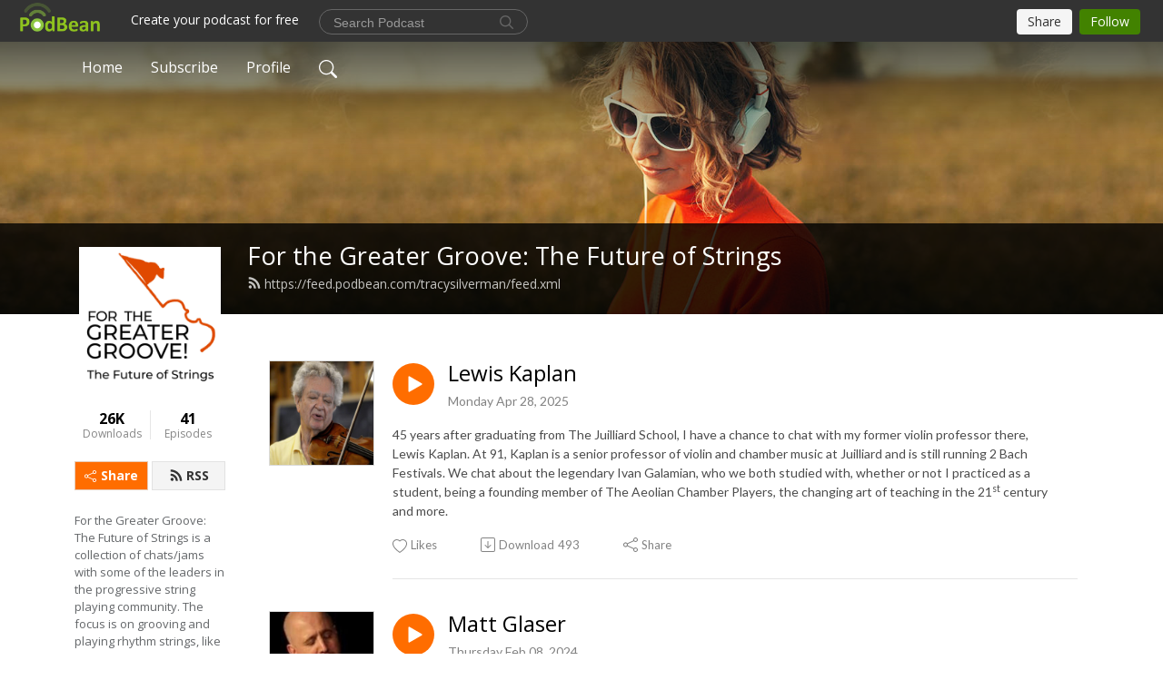

--- FILE ---
content_type: text/html; charset=UTF-8
request_url: https://tracysilverman.podbean.com/
body_size: 17440
content:
<!DOCTYPE html>
<html  data-head-attrs=""  lang="en">
<head>
  <meta charset="UTF-8">
  <meta name="viewport" content="width=device-width, initial-scale=1.0">
  <meta name="mobile-web-app-capable" content="yes">
  <meta name="apple-mobile-web-app-status-bar-style" content="black">
  <meta name="theme-color" content="#ffffff">
  <link rel="stylesheet" href="https://cdnjs.cloudflare.com/ajax/libs/twitter-bootstrap/5.0.1/css/bootstrap.min.css" integrity="sha512-Ez0cGzNzHR1tYAv56860NLspgUGuQw16GiOOp/I2LuTmpSK9xDXlgJz3XN4cnpXWDmkNBKXR/VDMTCnAaEooxA==" crossorigin="anonymous" referrerpolicy="no-referrer" />
  <link rel="preconnect" href="https://fonts.googleapis.com">
  <link rel="preconnect" href="https://fonts.gstatic.com" crossorigin>
  <script type="module" crossorigin src="https://pbcdn1.podbean.com/fs1/user-site-dist/assets/index.eee367aa.js"></script>
    <link rel="modulepreload" href="https://pbcdn1.podbean.com/fs1/user-site-dist/assets/vendor.7a484e8a.js">
    <link rel="stylesheet" href="https://pbcdn1.podbean.com/fs1/user-site-dist/assets/index.d710f70e.css">
  <link rel="manifest" href="/user-site/manifest.webmanifest" crossorigin="use-credentials"><title>For the Greater Groove: The Future of Strings | Tracy Silverman</title><link rel="icon" href="https://www.podbean.com/images/favicon.ico"><link rel="apple-touch-icon" href="https://www.podbean.com/images/favicon.ico"><meta name="description" content="For the Greater Groove: The Future of Strings is a collection of chats/jams with some of the leaders in the progressive string playing community. The focus is on grooving and playing rhythm strings, like rhythm guitar. Grooving is the crucial entry point i..."><meta property="og:title" content="For the Greater Groove: The Future of Strings | Tracy Silverman"><meta property="og:url" content="https://tracysilverman.podbean.com/"><meta property="og:image" content="https://d2bwo9zemjwxh5.cloudfront.net/image-logo/11741570/_for_the_GG_8_2_aprgzp_1200x628.jpg?s=7e8f7866cc2cc1a9c34140e57577d29d&amp;e=jpg"><meta property="og:description" content="For the Greater Groove: The Future of Strings is a collection of chats/jams with some of the leaders in the progressive string playing community. The focus is on grooving and playing rhythm strings, like rhythm guitar. Grooving is the crucial entry point i..."><meta property="og:type" content="article"><meta name="twitter:card" content="summary"><meta name="twitter:site" content="@podbeancom"><meta name="twitter:url" content="https://tracysilverman.podbean.com/"><meta name="twitter:title" content="For the Greater Groove: The Future of Strings | Tracy Silverman"><meta name="twitter:description" content="For the Greater Groove: The Future of Strings is a collection of chats/jams with some of the leaders in the progressive string playing community. The focus is on grooving and playing rhythm strings, like rhythm guitar. Grooving is the crucial entry point i..."><meta name="twitter:image" content="https://d2bwo9zemjwxh5.cloudfront.net/image-logo/11741570/_for_the_GG_8_2_aprgzp_1200x628.jpg?s=7e8f7866cc2cc1a9c34140e57577d29d&amp;e=jpg"><meta http-equiv="Content-Type" content="text/html; charset=UTF-8"><meta http-equiv="Content-Language" content="en-us"><meta name="generator" content="Podbean 3.2"><meta name="viewport" content="width=device-width, user-scalable=no, initial-scale=1.0, minimum-scale=1.0, maximum-scale=1.0"><meta name="author" content="PodBean Development"><meta name="Copyright" content="PodBean"><meta name="HandheldFriendly" content="True"><meta name="MobileOptimized" content="MobileOptimized"><meta name="robots" content="all"><meta name="twitter:app:id:googleplay" content="com.podbean.app.podcast"><meta name="twitter:app:id:ipad" content="973361050"><meta name="twitter:app:id:iphone" content="973361050"><meta name="twitter:app:name:googleplay" content="Podbean"><meta name="twitter:app:name:ipad" content="Podbean"><meta name="twitter:app:name:iphone" content="Podbean"><script type="application/ld+json">[{"@context":"https://schema.org/","@type":"PodcastSeries","image":"https://pbcdn1.podbean.com/imglogo/image-logo/11741570/_for_the_GG_8_2_aprgzp.jpg","url":"https://tracysilverman.podbean.com","name":"For the Greater Groove: The Future of Strings","description":"For the Greater Groove: The Future of Strings is a collection of chats/jams with some of the leaders in the progressive string playing community. The focus is on grooving and playing rhythm strings, like rhythm guitar. Grooving is the crucial entry point into our popular musical culture and something virtually ignored in traditional classical training. \n\nEach show includes a \"Groove Hacker\" segment, in which we take a groove from a recording and recreate it on strings; a Groove Topic/Question for discussion; and a game called \"Not My Gig\", which is a 3-or-so-question trivia quiz on a subject I’m hoping my guest knows nothing about.  https://www.tracysilverman.com/  \n  https://www.StrumBowing.com","webFeed":"https://feed.podbean.com/tracysilverman/feed.xml"},{"@context":"https://schema.org/","@type":"PodcastEpisode","url":"/e/lewis-kaplan/","name":"Lewis Kaplan","datePublished":"2025-04-28","description":"45 years after graduating from The Juilliard School, I have a chance to chat with my former violin professor there, Lewis Kaplan. At 91, Kaplan is a senior professor of violin and chamber music at Juilliard and is still running 2 Bach Festivals. We chat about the legendary Ivan Galamian, who we both studied with, whether or not I practiced as a student, being a founding member of The Aeolian Chamber Players, the changing art of teaching in the 21st century and more.","associatedMedia":{"@type":"MediaObject","contentUrl":"https://mcdn.podbean.com/mf/web/pv7avsukbcqbm5if/Lewis_Kaplan_podcast9y3ns.mp3"},"partOfSeries":{"@type":"PodcastSeries","name":"For the Greater Groove: The Future of Strings","url":"https://tracysilverman.podbean.com"}},{"@context":"https://schema.org/","@type":"PodcastEpisode","url":"/e/matt-glaser/","name":"Matt Glaser","datePublished":"2024-02-08","description":"“There are things in the music that conjoin us all.” Matt Glaser chats about the music that still inspires him after 50 years of study—the swing music of the 20’s thru the 50’s—and his perspective, after years of study, that the same musical ideas were shared across racial and economic boundaries, and how this has defined American popular music.","associatedMedia":{"@type":"MediaObject","contentUrl":"https://mcdn.podbean.com/mf/web/njtwkq/Matt_Glaser_podcast8vc79.mp3"},"partOfSeries":{"@type":"PodcastSeries","name":"For the Greater Groove: The Future of Strings","url":"https://tracysilverman.podbean.com"}},{"@context":"https://schema.org/","@type":"PodcastEpisode","url":"/e/curtis-stewart/","name":"Curtis Stewart","datePublished":"2023-12-19","description":"Curtis Stewart is a violinist/composer who is at the forefront of the new music world as a solo performer and recording artist, founding member of the Publiqartet, Artistic Director of the American Composers Orchestra and professor at The Juilliard School. We talk about his new Grammy nominated album, Of Love, the influence of his musician parents, teaching music at his own NYC high school for 10 years, and play a round of “Not My Gig”, where we find out just how much Mr. Publiquartet knows about…the Public Library.","associatedMedia":{"@type":"MediaObject","contentUrl":"https://mcdn.podbean.com/mf/web/m6bmjq/Curtis_Podcastajz5f.mp3"},"partOfSeries":{"@type":"PodcastSeries","name":"For the Greater Groove: The Future of Strings","url":"https://tracysilverman.podbean.com"}},{"@context":"https://schema.org/","@type":"PodcastEpisode","url":"/e/ginny-luke/","name":"Ginny Luke","datePublished":"2023-11-21","description":"With a musical worldview centered on individuality, freedom and emotion, Ginny talks about how to deal with the challenges women face in the performing arts, how to be fearless onstage, her new album, and how and what she teaches the students at her Popular Strings class at the Thornton School of Music, USC.  ­­","associatedMedia":{"@type":"MediaObject","contentUrl":"https://mcdn.podbean.com/mf/web/5efu8d/Ginny_podcast9haxs.mp3"},"partOfSeries":{"@type":"PodcastSeries","name":"For the Greater Groove: The Future of Strings","url":"https://tracysilverman.podbean.com"}},{"@context":"https://schema.org/","@type":"PodcastEpisode","url":"/e/regina-carter/","name":"Regina Carter","datePublished":"2023-08-22","description":"Regina talks about her sound, her move from classical to jazz, her experience as a hospice caregiver, and then I ask the MacArthur genius how much she knows about...the song \"MacArthur Park.\"","associatedMedia":{"@type":"MediaObject","contentUrl":"https://mcdn.podbean.com/mf/web/m7nzfp/Regina_podcast7wp55.mp3"},"partOfSeries":{"@type":"PodcastSeries","name":"For the Greater Groove: The Future of Strings","url":"https://tracysilverman.podbean.com"}},{"@context":"https://schema.org/","@type":"PodcastEpisode","url":"/e/jean-luc-ponty/","name":"Jean Luc Ponty","datePublished":"2023-04-26","description":"Jean Luc Ponty is the father of all modern jazz violinists with a long and ground-breaking career. In this wide-ranging conversation, Jean Luc talks about his transition from a young classical violinist fresh out of the Conservatoire to one of the leading jazz instrumentalists in Europe, to his impact on American rock and jazz fusion. We talk about who influenced his playing, what gear he uses, and about being in Frank Zappa's band. Personally, there is no violin player who has had a greater impact on me musically than the legendary Jean Luc Ponty! ","associatedMedia":{"@type":"MediaObject","contentUrl":"https://mcdn.podbean.com/mf/web/8fsruh/Jean_Luc_podcast_final_27zzin.mp3"},"partOfSeries":{"@type":"PodcastSeries","name":"For the Greater Groove: The Future of Strings","url":"https://tracysilverman.podbean.com"}},{"@context":"https://schema.org/","@type":"PodcastEpisode","url":"/e/jesus-florido/","name":"Jesus Florido","datePublished":"2023-01-24","description":"Violinist and tireless educator Jesus Florido talks about the importance of the groove in Latin music and how it's expressed on the violin. We share an astonishment at how the groove is so often ignored by classical violinists in favor of tone production, and then I quiz Mr. Florido about...obscure facts about the state of Florida. ","associatedMedia":{"@type":"MediaObject","contentUrl":"https://mcdn.podbean.com/mf/web/28mmku/Jesus_podcast_copy6z8r8.mp3"},"partOfSeries":{"@type":"PodcastSeries","name":"For the Greater Groove: The Future of Strings","url":"https://tracysilverman.podbean.com"}},{"@context":"https://schema.org/","@type":"PodcastEpisode","url":"/e/best-of-22-all-killer-no-filler/","name":"Best of ’22: All Killer, No Filler","datePublished":"2022-12-31","description":"A collection of highlights of my conversations from the past year, with short musical excerpts, starting with the Zach Brock episode from January and including Natalie Haas, Sara Caswell, Billy Contreras, Roberto Sierra, Diana Ladio, Danny Seidenberg, Sirius String Quartet, Tomoko Akaboshi, Mark Summer, Mia Asano, Eugene Friesen and Daniel Bernard Roumain. ","associatedMedia":{"@type":"MediaObject","contentUrl":"https://mcdn.podbean.com/mf/web/2nkjrn/Best_of_22_Podcast_All_Killer_No_Filler9uumk.mp3"},"partOfSeries":{"@type":"PodcastSeries","name":"For the Greater Groove: The Future of Strings","url":"https://tracysilverman.podbean.com"}},{"@context":"https://schema.org/","@type":"PodcastEpisode","url":"/e/daniel-bernard-roumain/","name":"Daniel Bernard Roumain","datePublished":"2022-12-13","description":"Composer/violinist Daniel Bernard Roumain shares his unique perspective as a black progressive string player and composer in a very traditional classical world. We talk about his journey of self-discovery and the importance of advocating for new ideas and updating of traditions. Then I quiz the composer of one of the better known contemporary solo violin works, \"Filter\", about the rock band Filter. Hilarity ensues.","associatedMedia":{"@type":"MediaObject","contentUrl":"https://mcdn.podbean.com/mf/web/dthm57/Daniel_Roumain_8bat7.mp3"},"partOfSeries":{"@type":"PodcastSeries","name":"For the Greater Groove: The Future of Strings","url":"https://tracysilverman.podbean.com"}},{"@context":"https://schema.org/","@type":"PodcastEpisode","url":"/e/eugene-friesen/","name":"Eugene Friesen","datePublished":"2022-10-25","description":"Eugene Friesen is one of the architects of progressive string playing. We go deep and we get specific--Eugene slows down an example of his trademark pizzicato technique and drops nuggets of gold all through this podcast, getting philosophical and sharing little known secrets of his early years. And then the inventor of the educational superhero, Celloman, gets quizzed on indie-rock festival vendor, Jelloman.","associatedMedia":{"@type":"MediaObject","contentUrl":"https://mcdn.podbean.com/mf/web/pc2eq8/Eugene_podcastb3buk.mp3"},"partOfSeries":{"@type":"PodcastSeries","name":"For the Greater Groove: The Future of Strings","url":"https://tracysilverman.podbean.com"}}]</script><link type="application/rss+xml" rel="alternate" href="https://feed.podbean.com/tracysilverman/feed.xml" title="For the Greater Groove: The Future of Strings"><link rel="canonical" href="https://tracysilverman.podbean.com/"><meta name="head:count" content="32"><link rel="modulepreload" crossorigin href="https://pbcdn1.podbean.com/fs1/user-site-dist/assets/list.1aa0612c.js"><link rel="stylesheet" href="https://pbcdn1.podbean.com/fs1/user-site-dist/assets/list.8ea2873e.css"><link rel="modulepreload" crossorigin href="https://pbcdn1.podbean.com/fs1/user-site-dist/assets/HomeHeader.214c3166.js"><link rel="stylesheet" href="https://pbcdn1.podbean.com/fs1/user-site-dist/assets/HomeHeader.f51f4f51.css"><link rel="modulepreload" crossorigin href="https://pbcdn1.podbean.com/fs1/user-site-dist/assets/HeadEpisode.28968293.js"><link rel="stylesheet" href="https://pbcdn1.podbean.com/fs1/user-site-dist/assets/HeadEpisode.72529506.css">
</head>
<body  data-head-attrs="" >
  <div id="app" data-server-rendered="true"><div class="main-page main-style-light" style="--font:Open Sans,Helvetica,Arial,Verdana,sans-serif;--secondaryFont:Lato,Helvetica,Arial,Verdana,sans-serif;--playerColor:#ff6d00;--playerColorRGB:255,109,0;--homeHeaderTextColor:#ffffff;"><!----><div class="cc-theme  theme-frontrow3 d-flex flex-column h-100 navigation-transparent list-page list-page-all"><!--[--><div class="cc-navigation1 navigation" style="--navigationFontColor:#FFFFFF;--navigationBackgroundColor:#000000;"><nav class="navbar navbar-expand-lg"><div class="container justify-content-center"><div style="" class="nav-item search-icon list-unstyled"><button class="btn bg-transparent d-black d-lg-none border-0 nav-link text-dark px-2" type="button" title="Search"><svg xmlns="http://www.w3.org/2000/svg" width="20" height="20" fill="currentColor" class="bi bi-search" viewbox="0 0 16 16"><path d="M11.742 10.344a6.5 6.5 0 1 0-1.397 1.398h-.001c.03.04.062.078.098.115l3.85 3.85a1 1 0 0 0 1.415-1.414l-3.85-3.85a1.007 1.007 0 0 0-.115-.1zM12 6.5a5.5 5.5 0 1 1-11 0 5.5 5.5 0 0 1 11 0z"></path></svg></button></div><div class="h-search" style="display:none;"><input class="form-control shadow-sm rounded-pill border-0" title="Search" value="" type="text" placeholder="Search"><button type="button" class="btn bg-transparent border-0">Cancel</button></div><button class="navbar-toggler px-2" type="button" title="Navbar toggle" data-bs-toggle="collapse" data-bs-target="#navbarNav" aria-controls="navbarNav" aria-expanded="false" aria-label="Toggle navigation"><svg xmlns="http://www.w3.org/2000/svg" width="28" height="28" fill="currentColor" class="bi bi-list" viewbox="0 0 16 16"><path fill-rule="evenodd" d="M2.5 12a.5.5 0 0 1 .5-.5h10a.5.5 0 0 1 0 1H3a.5.5 0 0 1-.5-.5zm0-4a.5.5 0 0 1 .5-.5h10a.5.5 0 0 1 0 1H3a.5.5 0 0 1-.5-.5zm0-4a.5.5 0 0 1 .5-.5h10a.5.5 0 0 1 0 1H3a.5.5 0 0 1-.5-.5z"></path></svg></button><div class="collapse navbar-collapse" id="navbarNav"><ul class="navbar-nav" style=""><!--[--><li class="nav-item"><!--[--><a aria-current="page" href="/" class="active router-link-exact-active nav-link"><!--[-->Home<!--]--></a><!--]--></li><li class="nav-item"><!--[--><a target="_blank" rel="noopener noreferrer" class="nav-link" active-class="active" href="https://www.podbean.com/site/podcatcher/index/blog/WeKkaWU0puz9"><!--[-->Subscribe<!--]--></a><!--]--></li><li class="nav-item"><!--[--><a target="_blank" rel="noopener noreferrer" class="nav-link" active-class="active" href="https://www.podbean.com/user-0dYpj0IGdsld"><!--[-->Profile<!--]--></a><!--]--></li><!--]--><!--[--><li style="" class="nav-item search-icon"><button class="btn bg-transparent border-0 nav-link" type="button" title="Search"><svg xmlns="http://www.w3.org/2000/svg" width="20" height="20" fill="currentColor" class="bi bi-search" viewbox="0 0 16 16"><path d="M11.742 10.344a6.5 6.5 0 1 0-1.397 1.398h-.001c.03.04.062.078.098.115l3.85 3.85a1 1 0 0 0 1.415-1.414l-3.85-3.85a1.007 1.007 0 0 0-.115-.1zM12 6.5a5.5 5.5 0 1 1-11 0 5.5 5.5 0 0 1 11 0z"></path></svg></button></li><!--]--></ul></div></div></nav></div><!----><!--]--><div class="common-content flex-shrink-0 home-page"><!--[--><!----><div class="cc-top-content home-header-bg"><div class="cover-panel"><div class="img"><img src="https://fastfs1.podbean.com/themes/FrontRow/images/detail_banner_v1.jpg" alt="For the Greater Groove: The Future of Strings"></div></div><div class="navbar-bg-mask"></div><div class="podcast-title-bg"><div class="container"><div class="row"><div class="col-12 col-lg-3 col-xl-2 d-none d-lg-block"> </div><div class="col-12 col-lg-9 col-xl-10"><div class="podcast-feed"><h1 class="text-break mb-md-1"><a aria-current="page" href="/" class="router-link-active router-link-exact-active"><!--[-->For the Greater Groove: The Future of Strings<!--]--></a></h1><p class="feed-link mb-2"><a class="text-decoration-none" href="https://feed.podbean.com/tracysilverman/feed.xml"><svg t="1625731275538" class="icon icon-rss" fill="currentColor" viewbox="0 0 1024 1024" version="1.1" xmlns="http://www.w3.org/2000/svg" p-id="11610" width="16" height="16"><path d="M329.143 768q0 45.714-32 77.714t-77.714 32-77.715-32-32-77.714 32-77.714 77.715-32 77.714 32 32 77.714z m292.571 70.286q1.143 16-9.714 27.428-10.286 12-26.857 12H508q-14.286 0-24.571-9.428T472 844.57q-12.571-130.857-105.429-223.714T142.857 515.43q-14.286-1.143-23.714-11.429t-9.429-24.571v-77.143q0-16.572 12-26.857 9.715-9.715 24.572-9.715h2.857q91.428 7.429 174.857 46T472 515.43q65.143 64.571 103.714 148t46 174.857z m292.572 1.143q1.143 15.428-10.286 26.857-10.286 11.428-26.286 11.428H796q-14.857 0-25.429-10T759.43 843.43Q752.57 720.57 701.714 610T569.43 418t-192-132.286T144 227.43q-14.286-0.572-24.286-11.143t-10-24.857v-81.715q0-16 11.429-26.285 10.286-10.286 25.143-10.286H148q149.714 7.428 286.571 68.571t243.143 168q106.857 106.286 168 243.143t68.572 286.572z" p-id="11611"></path></svg> https://feed.podbean.com/tracysilverman/feed.xml</a></p></div></div></div></div></div></div><!--]--><div class="container list-content"><div class="row"><div class="col-12 col-lg-3 col-xl-2"><div class="left-side-panel"><div class="side-panel-content"><div class="text-center"><img class="podcast-logo" src="https://pbcdn1.podbean.com/imglogo/image-logo/11741570/_for_the_GG_8_2_aprgzp.jpg" alt="For the Greater Groove: The Future of Strings"></div><div class="download-episodes d-flex justify-content-around pt-4"><div class="download-data text-center"><p title="25986" class="number fw-bold mb-0">26K</p><p class="data-title fs-12 mb-0">Downloads</p></div><div class="line"></div><div class="episode-data text-center"><p title="41" class="number fw-bold mb-0">41</p><p class="data-title fs-12 mb-0">Episodes</p></div></div><div class="row gx-1 share-rss justify-content-between pt-4"><div class="col"><a class="btn btn-share fs-14 fw-bolder text-white" href="javascript:void(0);"><svg xmlns="http://www.w3.org/2000/svg" width="16" height="16" fill="currentColor" class="bi bi-share" viewbox="0 0 16 16"><path d="M13.5 1a1.5 1.5 0 1 0 0 3 1.5 1.5 0 0 0 0-3zM11 2.5a2.5 2.5 0 1 1 .603 1.628l-6.718 3.12a2.499 2.499 0 0 1 0 1.504l6.718 3.12a2.5 2.5 0 1 1-.488.876l-6.718-3.12a2.5 2.5 0 1 1 0-3.256l6.718-3.12A2.5 2.5 0 0 1 11 2.5zm-8.5 4a1.5 1.5 0 1 0 0 3 1.5 1.5 0 0 0 0-3zm11 5.5a1.5 1.5 0 1 0 0 3 1.5 1.5 0 0 0 0-3z"></path></svg> Share</a></div><div class="col"><a class="btn btn-rss fs-14 fw-bolder" href="https://www.podbean.com/site/podcatcher/index/blog/WeKkaWU0puz9"><svg t="1625731275538" class="icon icon-rss" fill="currentColor" viewbox="0 0 1024 1024" version="1.1" xmlns="http://www.w3.org/2000/svg" p-id="11610" width="16" height="16"><path d="M329.143 768q0 45.714-32 77.714t-77.714 32-77.715-32-32-77.714 32-77.714 77.715-32 77.714 32 32 77.714z m292.571 70.286q1.143 16-9.714 27.428-10.286 12-26.857 12H508q-14.286 0-24.571-9.428T472 844.57q-12.571-130.857-105.429-223.714T142.857 515.43q-14.286-1.143-23.714-11.429t-9.429-24.571v-77.143q0-16.572 12-26.857 9.715-9.715 24.572-9.715h2.857q91.428 7.429 174.857 46T472 515.43q65.143 64.571 103.714 148t46 174.857z m292.572 1.143q1.143 15.428-10.286 26.857-10.286 11.428-26.286 11.428H796q-14.857 0-25.429-10T759.43 843.43Q752.57 720.57 701.714 610T569.43 418t-192-132.286T144 227.43q-14.286-0.572-24.286-11.143t-10-24.857v-81.715q0-16 11.429-26.285 10.286-10.286 25.143-10.286H148q149.714 7.428 286.571 68.571t243.143 168q106.857 106.286 168 243.143t68.572 286.572z" p-id="11611"></path></svg> RSS</a></div></div><p class="podcast-description fs-13 pt-4 pb-lg-5" style="">For the Greater Groove: The Future of Strings is a collection of chats/jams with some of the leaders in the progressive string playing community. The focus is on grooving and playing rhythm strings, like rhythm guitar. Grooving is the crucial entry point into our popular musical culture and something virtually ignored in traditional classical training. 

Each show includes a "Groove Hacker" segment, in which we take a groove from a recording and recreate it on strings; a Groove Topic/Question for discussion; and a game called "Not My Gig", which is a 3-or-so-question trivia quiz on a subject I’m hoping my guest knows nothing about.  https://www.tracysilverman.com/  
  https://www.StrumBowing.com</p></div></div></div><div class="col-12 col-lg-9 col-xl-10"><div class="cc-customize-container"><!----><!--[--><!--]--><!--teleport start--><!--teleport end--></div><!--[--><!----><div><div class="container list-container"><!--[--><h2 class="text-center cc-episode-title">Episodes</h2><!--]--><div class="episode-list-type-list row row-cols-1 row-cols-md-4 pt-4 g-4 mt-0 episode-content cc-episode-list"><!--[--><div class="col6 mt-0 card bg-transparent border-0 d-md-flex list"><div class="episode-logo position-relative" href="javascript:void(0)"><div class="e-logo"><img class="object-fit-cover" width="300" height="300" alt="Lewis Kaplan" src="https://pbcdn1.podbean.com/imglogo/ep-logo/pbblog11741570/lewis-kaplan-instructing-2014-300x254_300x300.jpg" loading="lazy"></div><p class="e-l-date"><!----><span class="episode-date">Monday Apr 28, 2025</span></p><div class="hover-bg"></div><div class="play-bg position-absolute d-flex align-items-center justify-content-center"><button type="button" class="btn btn-link play-button" title="Play Lewis Kaplan"><span class="play-button-bg"><svg t="1622017593702" class="icon icon-play" fill="currentColor" viewbox="0 0 1024 1024" version="1.1" xmlns="http://www.w3.org/2000/svg" p-id="12170" width="30" height="30"><path d="M844.704269 475.730473L222.284513 116.380385a43.342807 43.342807 0 0 0-65.025048 37.548353v718.692951a43.335582 43.335582 0 0 0 65.025048 37.541128l622.412531-359.342864a43.357257 43.357257 0 0 0 0.007225-75.08948z" fill="" p-id="12171"></path></svg></span></button></div></div><div class="card-body position-relative"><div class="card-body-button-title"><button type="button" class="btn btn-link play-button e-r-play-button" title="Play Lewis Kaplan"><span class="play-button-bg"><svg t="1622017593702" class="icon icon-play" fill="currentColor" viewbox="0 0 1024 1024" version="1.1" xmlns="http://www.w3.org/2000/svg" p-id="12170" width="30" height="30"><path d="M844.704269 475.730473L222.284513 116.380385a43.342807 43.342807 0 0 0-65.025048 37.548353v718.692951a43.335582 43.335582 0 0 0 65.025048 37.541128l622.412531-359.342864a43.357257 43.357257 0 0 0 0.007225-75.08948z" fill="" p-id="12171"></path></svg></span></button><div class="right-title-date"><h2 class="card-title e-title text-truncate"><a href="/e/lewis-kaplan/" class="text-decoration-none text-truncate"><!--[-->Lewis Kaplan<!--]--></a></h2><p class="r-t-date text-gray"><!----><span class="episode-date">Monday Apr 28, 2025</span></p></div></div><p class="e-date text-gray"><!----><span class="episode-date">Monday Apr 28, 2025</span></p><!--[--><div class="episode-description"><p class="e-description text-two-line card-text"><p>45 years after graduating from The Juilliard School, I have a chance to chat with my former violin professor there, Lewis Kaplan. At 91, Kaplan is a senior professor of violin and chamber music at Juilliard and is still running 2 Bach Festivals. We chat about the legendary Ivan Galamian, who we both studied with, whether or not I practiced as a student, being a founding member of The Aeolian Chamber Players, the changing art of teaching in the 21<sup>st</sup> century and more.</p></p><!----></div><div class="read-more"><a href="/e/lewis-kaplan/" class="text-decoration-none text-truncate"><!--[--> Read more <svg xmlns="http://www.w3.org/2000/svg" width="16" height="16" fill="currentColor" class="bi bi-arrow-right" viewbox="0 0 16 16"><path fill-rule="evenodd" d="M1 8a.5.5 0 0 1 .5-.5h11.793l-3.147-3.146a.5.5 0 0 1 .708-.708l4 4a.5.5 0 0 1 0 .708l-4 4a.5.5 0 0 1-.708-.708L13.293 8.5H1.5A.5.5 0 0 1 1 8z"></path></svg><!--]--></a></div><!--]--><div class="cc-post-toolbar"><ul class="list-unstyled d-flex mb-0 row gx-5 p-0"><li class="col-auto"><button class="border-0 p-0 bg-transparent row gx-1 align-items-center" title="Likes"><svg xmlns="http://www.w3.org/2000/svg" width="16" height="16" fill="currentColor" class="bi bi-heart col-auto icon-like" viewbox="0 0 16 16"><path d="m8 2.748-.717-.737C5.6.281 2.514.878 1.4 3.053c-.523 1.023-.641 2.5.314 4.385.92 1.815 2.834 3.989 6.286 6.357 3.452-2.368 5.365-4.542 6.286-6.357.955-1.886.838-3.362.314-4.385C13.486.878 10.4.28 8.717 2.01L8 2.748zM8 15C-7.333 4.868 3.279-3.04 7.824 1.143c.06.055.119.112.176.171a3.12 3.12 0 0 1 .176-.17C12.72-3.042 23.333 4.867 8 15z"></path></svg><span class="text-gray col-auto item-name">Likes</span><!----></button></li><li class="col-auto"><a class="border-0 p-0 bg-transparent row gx-1 align-items-center" href="https://www.podbean.com/media/share/pb-vjaqb-188bfce?download=1" target="_blank" title="Download"><svg xmlns="http://www.w3.org/2000/svg" width="16" height="16" fill="currentColor" class="bi bi-arrow-down-square col-auto" viewbox="0 0 16 16"><path fill-rule="evenodd" d="M15 2a1 1 0 0 0-1-1H2a1 1 0 0 0-1 1v12a1 1 0 0 0 1 1h12a1 1 0 0 0 1-1V2zM0 2a2 2 0 0 1 2-2h12a2 2 0 0 1 2 2v12a2 2 0 0 1-2 2H2a2 2 0 0 1-2-2V2zm8.5 2.5a.5.5 0 0 0-1 0v5.793L5.354 8.146a.5.5 0 1 0-.708.708l3 3a.5.5 0 0 0 .708 0l3-3a.5.5 0 0 0-.708-.708L8.5 10.293V4.5z"></path></svg><span class="text-gray col-auto item-name">Download</span><span class="text-gray col-auto">489</span></a></li><li class="col-auto"><button class="border-0 p-0 bg-transparent row gx-1 align-items-center" title="Share" data-bs-toggle="modal" data-bs-target="#shareModal"><svg xmlns="http://www.w3.org/2000/svg" width="16" height="16" fill="currentColor" class="bi bi-share col-auto" viewbox="0 0 16 16"><path d="M13.5 1a1.5 1.5 0 1 0 0 3 1.5 1.5 0 0 0 0-3zM11 2.5a2.5 2.5 0 1 1 .603 1.628l-6.718 3.12a2.499 2.499 0 0 1 0 1.504l6.718 3.12a2.5 2.5 0 1 1-.488.876l-6.718-3.12a2.5 2.5 0 1 1 0-3.256l6.718-3.12A2.5 2.5 0 0 1 11 2.5zm-8.5 4a1.5 1.5 0 1 0 0 3 1.5 1.5 0 0 0 0-3zm11 5.5a1.5 1.5 0 1 0 0 3 1.5 1.5 0 0 0 0-3z"></path></svg><span class="text-gray item-name col-auto">Share</span></button></li></ul></div></div></div><div class="col6 mt-0 card bg-transparent border-0 d-md-flex list"><div class="episode-logo position-relative" href="javascript:void(0)"><div class="e-logo"><img class="object-fit-cover" width="300" height="300" alt="Matt Glaser" src="https://pbcdn1.podbean.com/imglogo/ep-logo/pbblog11741570/download_iveu2k_300x300.jpeg" loading="lazy"></div><p class="e-l-date"><!----><span class="episode-date">Thursday Feb 08, 2024</span></p><div class="hover-bg"></div><div class="play-bg position-absolute d-flex align-items-center justify-content-center"><button type="button" class="btn btn-link play-button" title="Play Matt Glaser"><span class="play-button-bg"><svg t="1622017593702" class="icon icon-play" fill="currentColor" viewbox="0 0 1024 1024" version="1.1" xmlns="http://www.w3.org/2000/svg" p-id="12170" width="30" height="30"><path d="M844.704269 475.730473L222.284513 116.380385a43.342807 43.342807 0 0 0-65.025048 37.548353v718.692951a43.335582 43.335582 0 0 0 65.025048 37.541128l622.412531-359.342864a43.357257 43.357257 0 0 0 0.007225-75.08948z" fill="" p-id="12171"></path></svg></span></button></div></div><div class="card-body position-relative"><div class="card-body-button-title"><button type="button" class="btn btn-link play-button e-r-play-button" title="Play Matt Glaser"><span class="play-button-bg"><svg t="1622017593702" class="icon icon-play" fill="currentColor" viewbox="0 0 1024 1024" version="1.1" xmlns="http://www.w3.org/2000/svg" p-id="12170" width="30" height="30"><path d="M844.704269 475.730473L222.284513 116.380385a43.342807 43.342807 0 0 0-65.025048 37.548353v718.692951a43.335582 43.335582 0 0 0 65.025048 37.541128l622.412531-359.342864a43.357257 43.357257 0 0 0 0.007225-75.08948z" fill="" p-id="12171"></path></svg></span></button><div class="right-title-date"><h2 class="card-title e-title text-truncate"><a href="/e/matt-glaser/" class="text-decoration-none text-truncate"><!--[-->Matt Glaser<!--]--></a></h2><p class="r-t-date text-gray"><!----><span class="episode-date">Thursday Feb 08, 2024</span></p></div></div><p class="e-date text-gray"><!----><span class="episode-date">Thursday Feb 08, 2024</span></p><!--[--><div class="episode-description"><p class="e-description text-two-line card-text"><p>“There are things in the music that conjoin us all.” Matt Glaser chats about the music that still inspires him after 50 years of study—the swing music of the 20’s thru the 50’s—and his perspective, after years of study, that the same musical ideas were shared across racial and economic boundaries, and how this has defined American popular music.</p></p><!----></div><div class="read-more"><a href="/e/matt-glaser/" class="text-decoration-none text-truncate"><!--[--> Read more <svg xmlns="http://www.w3.org/2000/svg" width="16" height="16" fill="currentColor" class="bi bi-arrow-right" viewbox="0 0 16 16"><path fill-rule="evenodd" d="M1 8a.5.5 0 0 1 .5-.5h11.793l-3.147-3.146a.5.5 0 0 1 .708-.708l4 4a.5.5 0 0 1 0 .708l-4 4a.5.5 0 0 1-.708-.708L13.293 8.5H1.5A.5.5 0 0 1 1 8z"></path></svg><!--]--></a></div><!--]--><div class="cc-post-toolbar"><ul class="list-unstyled d-flex mb-0 row gx-5 p-0"><li class="col-auto"><button class="border-0 p-0 bg-transparent row gx-1 align-items-center" title="Likes"><svg xmlns="http://www.w3.org/2000/svg" width="16" height="16" fill="currentColor" class="bi bi-heart col-auto icon-like" viewbox="0 0 16 16"><path d="m8 2.748-.717-.737C5.6.281 2.514.878 1.4 3.053c-.523 1.023-.641 2.5.314 4.385.92 1.815 2.834 3.989 6.286 6.357 3.452-2.368 5.365-4.542 6.286-6.357.955-1.886.838-3.362.314-4.385C13.486.878 10.4.28 8.717 2.01L8 2.748zM8 15C-7.333 4.868 3.279-3.04 7.824 1.143c.06.055.119.112.176.171a3.12 3.12 0 0 1 .176-.17C12.72-3.042 23.333 4.867 8 15z"></path></svg><span class="text-gray col-auto item-name">Likes</span><!----></button></li><li class="col-auto"><a class="border-0 p-0 bg-transparent row gx-1 align-items-center" href="https://www.podbean.com/media/share/pb-dkj3w-1572119?download=1" target="_blank" title="Download"><svg xmlns="http://www.w3.org/2000/svg" width="16" height="16" fill="currentColor" class="bi bi-arrow-down-square col-auto" viewbox="0 0 16 16"><path fill-rule="evenodd" d="M15 2a1 1 0 0 0-1-1H2a1 1 0 0 0-1 1v12a1 1 0 0 0 1 1h12a1 1 0 0 0 1-1V2zM0 2a2 2 0 0 1 2-2h12a2 2 0 0 1 2 2v12a2 2 0 0 1-2 2H2a2 2 0 0 1-2-2V2zm8.5 2.5a.5.5 0 0 0-1 0v5.793L5.354 8.146a.5.5 0 1 0-.708.708l3 3a.5.5 0 0 0 .708 0l3-3a.5.5 0 0 0-.708-.708L8.5 10.293V4.5z"></path></svg><span class="text-gray col-auto item-name">Download</span><span class="text-gray col-auto">946</span></a></li><li class="col-auto"><button class="border-0 p-0 bg-transparent row gx-1 align-items-center" title="Share" data-bs-toggle="modal" data-bs-target="#shareModal"><svg xmlns="http://www.w3.org/2000/svg" width="16" height="16" fill="currentColor" class="bi bi-share col-auto" viewbox="0 0 16 16"><path d="M13.5 1a1.5 1.5 0 1 0 0 3 1.5 1.5 0 0 0 0-3zM11 2.5a2.5 2.5 0 1 1 .603 1.628l-6.718 3.12a2.499 2.499 0 0 1 0 1.504l6.718 3.12a2.5 2.5 0 1 1-.488.876l-6.718-3.12a2.5 2.5 0 1 1 0-3.256l6.718-3.12A2.5 2.5 0 0 1 11 2.5zm-8.5 4a1.5 1.5 0 1 0 0 3 1.5 1.5 0 0 0 0-3zm11 5.5a1.5 1.5 0 1 0 0 3 1.5 1.5 0 0 0 0-3z"></path></svg><span class="text-gray item-name col-auto">Share</span></button></li></ul></div></div></div><div class="col6 mt-0 card bg-transparent border-0 d-md-flex list"><div class="episode-logo position-relative" href="javascript:void(0)"><div class="e-logo"><img class="object-fit-cover" width="300" height="300" alt="Curtis Stewart" src="https://pbcdn1.podbean.com/imglogo/ep-logo/pbblog11741570/promo_1_47pxpa_300x300.jpeg" loading="lazy"></div><p class="e-l-date"><!----><span class="episode-date">Tuesday Dec 19, 2023</span></p><div class="hover-bg"></div><div class="play-bg position-absolute d-flex align-items-center justify-content-center"><button type="button" class="btn btn-link play-button" title="Play Curtis Stewart"><span class="play-button-bg"><svg t="1622017593702" class="icon icon-play" fill="currentColor" viewbox="0 0 1024 1024" version="1.1" xmlns="http://www.w3.org/2000/svg" p-id="12170" width="30" height="30"><path d="M844.704269 475.730473L222.284513 116.380385a43.342807 43.342807 0 0 0-65.025048 37.548353v718.692951a43.335582 43.335582 0 0 0 65.025048 37.541128l622.412531-359.342864a43.357257 43.357257 0 0 0 0.007225-75.08948z" fill="" p-id="12171"></path></svg></span></button></div></div><div class="card-body position-relative"><div class="card-body-button-title"><button type="button" class="btn btn-link play-button e-r-play-button" title="Play Curtis Stewart"><span class="play-button-bg"><svg t="1622017593702" class="icon icon-play" fill="currentColor" viewbox="0 0 1024 1024" version="1.1" xmlns="http://www.w3.org/2000/svg" p-id="12170" width="30" height="30"><path d="M844.704269 475.730473L222.284513 116.380385a43.342807 43.342807 0 0 0-65.025048 37.548353v718.692951a43.335582 43.335582 0 0 0 65.025048 37.541128l622.412531-359.342864a43.357257 43.357257 0 0 0 0.007225-75.08948z" fill="" p-id="12171"></path></svg></span></button><div class="right-title-date"><h2 class="card-title e-title text-truncate"><a href="/e/curtis-stewart/" class="text-decoration-none text-truncate"><!--[-->Curtis Stewart<!--]--></a></h2><p class="r-t-date text-gray"><!----><span class="episode-date">Tuesday Dec 19, 2023</span></p></div></div><p class="e-date text-gray"><!----><span class="episode-date">Tuesday Dec 19, 2023</span></p><!--[--><div class="episode-description"><p class="e-description text-two-line card-text"><p>Curtis Stewart is a violinist/composer who is at the forefront of the new music world as a solo performer and recording artist, founding member of the Publiqartet, Artistic Director of the American Composers Orchestra and professor at The Juilliard School. We talk about his new Grammy nominated album, Of Love, the influence of his musician parents, teaching music at his own NYC high school for 10 years, and play a round of “Not My Gig”, where we find out just how much Mr. Publiquartet knows about…the Public Library.</p></p><!----></div><div class="read-more"><a href="/e/curtis-stewart/" class="text-decoration-none text-truncate"><!--[--> Read more <svg xmlns="http://www.w3.org/2000/svg" width="16" height="16" fill="currentColor" class="bi bi-arrow-right" viewbox="0 0 16 16"><path fill-rule="evenodd" d="M1 8a.5.5 0 0 1 .5-.5h11.793l-3.147-3.146a.5.5 0 0 1 .708-.708l4 4a.5.5 0 0 1 0 .708l-4 4a.5.5 0 0 1-.708-.708L13.293 8.5H1.5A.5.5 0 0 1 1 8z"></path></svg><!--]--></a></div><!--]--><div class="cc-post-toolbar"><ul class="list-unstyled d-flex mb-0 row gx-5 p-0"><li class="col-auto"><button class="border-0 p-0 bg-transparent row gx-1 align-items-center" title="Likes"><svg xmlns="http://www.w3.org/2000/svg" width="16" height="16" fill="currentColor" class="bi bi-heart col-auto icon-like" viewbox="0 0 16 16"><path d="m8 2.748-.717-.737C5.6.281 2.514.878 1.4 3.053c-.523 1.023-.641 2.5.314 4.385.92 1.815 2.834 3.989 6.286 6.357 3.452-2.368 5.365-4.542 6.286-6.357.955-1.886.838-3.362.314-4.385C13.486.878 10.4.28 8.717 2.01L8 2.748zM8 15C-7.333 4.868 3.279-3.04 7.824 1.143c.06.055.119.112.176.171a3.12 3.12 0 0 1 .176-.17C12.72-3.042 23.333 4.867 8 15z"></path></svg><span class="text-gray col-auto item-name">Likes</span><!----></button></li><li class="col-auto"><a class="border-0 p-0 bg-transparent row gx-1 align-items-center" href="https://www.podbean.com/media/share/pb-wnfye-152bf22?download=1" target="_blank" title="Download"><svg xmlns="http://www.w3.org/2000/svg" width="16" height="16" fill="currentColor" class="bi bi-arrow-down-square col-auto" viewbox="0 0 16 16"><path fill-rule="evenodd" d="M15 2a1 1 0 0 0-1-1H2a1 1 0 0 0-1 1v12a1 1 0 0 0 1 1h12a1 1 0 0 0 1-1V2zM0 2a2 2 0 0 1 2-2h12a2 2 0 0 1 2 2v12a2 2 0 0 1-2 2H2a2 2 0 0 1-2-2V2zm8.5 2.5a.5.5 0 0 0-1 0v5.793L5.354 8.146a.5.5 0 1 0-.708.708l3 3a.5.5 0 0 0 .708 0l3-3a.5.5 0 0 0-.708-.708L8.5 10.293V4.5z"></path></svg><span class="text-gray col-auto item-name">Download</span><span class="text-gray col-auto">552</span></a></li><li class="col-auto"><button class="border-0 p-0 bg-transparent row gx-1 align-items-center" title="Share" data-bs-toggle="modal" data-bs-target="#shareModal"><svg xmlns="http://www.w3.org/2000/svg" width="16" height="16" fill="currentColor" class="bi bi-share col-auto" viewbox="0 0 16 16"><path d="M13.5 1a1.5 1.5 0 1 0 0 3 1.5 1.5 0 0 0 0-3zM11 2.5a2.5 2.5 0 1 1 .603 1.628l-6.718 3.12a2.499 2.499 0 0 1 0 1.504l6.718 3.12a2.5 2.5 0 1 1-.488.876l-6.718-3.12a2.5 2.5 0 1 1 0-3.256l6.718-3.12A2.5 2.5 0 0 1 11 2.5zm-8.5 4a1.5 1.5 0 1 0 0 3 1.5 1.5 0 0 0 0-3zm11 5.5a1.5 1.5 0 1 0 0 3 1.5 1.5 0 0 0 0-3z"></path></svg><span class="text-gray item-name col-auto">Share</span></button></li></ul></div></div></div><div class="col6 mt-0 card bg-transparent border-0 d-md-flex list"><div class="episode-logo position-relative" href="javascript:void(0)"><div class="e-logo"><img class="object-fit-cover" width="300" height="300" alt="Ginny Luke" src="https://pbcdn1.podbean.com/imglogo/ep-logo/pbblog11741570/Ginny_Silver_Trench_EDITED_nvxauf_300x300.jpeg" loading="lazy"></div><p class="e-l-date"><!----><span class="episode-date">Tuesday Nov 21, 2023</span></p><div class="hover-bg"></div><div class="play-bg position-absolute d-flex align-items-center justify-content-center"><button type="button" class="btn btn-link play-button" title="Play Ginny Luke"><span class="play-button-bg"><svg t="1622017593702" class="icon icon-play" fill="currentColor" viewbox="0 0 1024 1024" version="1.1" xmlns="http://www.w3.org/2000/svg" p-id="12170" width="30" height="30"><path d="M844.704269 475.730473L222.284513 116.380385a43.342807 43.342807 0 0 0-65.025048 37.548353v718.692951a43.335582 43.335582 0 0 0 65.025048 37.541128l622.412531-359.342864a43.357257 43.357257 0 0 0 0.007225-75.08948z" fill="" p-id="12171"></path></svg></span></button></div></div><div class="card-body position-relative"><div class="card-body-button-title"><button type="button" class="btn btn-link play-button e-r-play-button" title="Play Ginny Luke"><span class="play-button-bg"><svg t="1622017593702" class="icon icon-play" fill="currentColor" viewbox="0 0 1024 1024" version="1.1" xmlns="http://www.w3.org/2000/svg" p-id="12170" width="30" height="30"><path d="M844.704269 475.730473L222.284513 116.380385a43.342807 43.342807 0 0 0-65.025048 37.548353v718.692951a43.335582 43.335582 0 0 0 65.025048 37.541128l622.412531-359.342864a43.357257 43.357257 0 0 0 0.007225-75.08948z" fill="" p-id="12171"></path></svg></span></button><div class="right-title-date"><h2 class="card-title e-title text-truncate"><a href="/e/ginny-luke/" class="text-decoration-none text-truncate"><!--[-->Ginny Luke<!--]--></a></h2><p class="r-t-date text-gray"><!----><span class="episode-date">Tuesday Nov 21, 2023</span></p></div></div><p class="e-date text-gray"><!----><span class="episode-date">Tuesday Nov 21, 2023</span></p><!--[--><div class="episode-description"><p class="e-description text-two-line card-text"><p>With a musical worldview centered on individuality, freedom and emotion, Ginny talks about how to deal with the challenges women face in the performing arts, how to be fearless onstage, her new album, and how and what she teaches the students at her Popular Strings class at the Thornton School of Music, USC.  ­­</p></p><!----></div><div class="read-more"><a href="/e/ginny-luke/" class="text-decoration-none text-truncate"><!--[--> Read more <svg xmlns="http://www.w3.org/2000/svg" width="16" height="16" fill="currentColor" class="bi bi-arrow-right" viewbox="0 0 16 16"><path fill-rule="evenodd" d="M1 8a.5.5 0 0 1 .5-.5h11.793l-3.147-3.146a.5.5 0 0 1 .708-.708l4 4a.5.5 0 0 1 0 .708l-4 4a.5.5 0 0 1-.708-.708L13.293 8.5H1.5A.5.5 0 0 1 1 8z"></path></svg><!--]--></a></div><!--]--><div class="cc-post-toolbar"><ul class="list-unstyled d-flex mb-0 row gx-5 p-0"><li class="col-auto"><button class="border-0 p-0 bg-transparent row gx-1 align-items-center" title="Likes"><svg xmlns="http://www.w3.org/2000/svg" width="16" height="16" fill="currentColor" class="bi bi-heart col-auto icon-like" viewbox="0 0 16 16"><path d="m8 2.748-.717-.737C5.6.281 2.514.878 1.4 3.053c-.523 1.023-.641 2.5.314 4.385.92 1.815 2.834 3.989 6.286 6.357 3.452-2.368 5.365-4.542 6.286-6.357.955-1.886.838-3.362.314-4.385C13.486.878 10.4.28 8.717 2.01L8 2.748zM8 15C-7.333 4.868 3.279-3.04 7.824 1.143c.06.055.119.112.176.171a3.12 3.12 0 0 1 .176-.17C12.72-3.042 23.333 4.867 8 15z"></path></svg><span class="text-gray col-auto item-name">Likes</span><!----></button></li><li class="col-auto"><a class="border-0 p-0 bg-transparent row gx-1 align-items-center" href="https://www.podbean.com/media/share/pb-bqd3q-14f9282?download=1" target="_blank" title="Download"><svg xmlns="http://www.w3.org/2000/svg" width="16" height="16" fill="currentColor" class="bi bi-arrow-down-square col-auto" viewbox="0 0 16 16"><path fill-rule="evenodd" d="M15 2a1 1 0 0 0-1-1H2a1 1 0 0 0-1 1v12a1 1 0 0 0 1 1h12a1 1 0 0 0 1-1V2zM0 2a2 2 0 0 1 2-2h12a2 2 0 0 1 2 2v12a2 2 0 0 1-2 2H2a2 2 0 0 1-2-2V2zm8.5 2.5a.5.5 0 0 0-1 0v5.793L5.354 8.146a.5.5 0 1 0-.708.708l3 3a.5.5 0 0 0 .708 0l3-3a.5.5 0 0 0-.708-.708L8.5 10.293V4.5z"></path></svg><span class="text-gray col-auto item-name">Download</span><span class="text-gray col-auto">558</span></a></li><li class="col-auto"><button class="border-0 p-0 bg-transparent row gx-1 align-items-center" title="Share" data-bs-toggle="modal" data-bs-target="#shareModal"><svg xmlns="http://www.w3.org/2000/svg" width="16" height="16" fill="currentColor" class="bi bi-share col-auto" viewbox="0 0 16 16"><path d="M13.5 1a1.5 1.5 0 1 0 0 3 1.5 1.5 0 0 0 0-3zM11 2.5a2.5 2.5 0 1 1 .603 1.628l-6.718 3.12a2.499 2.499 0 0 1 0 1.504l6.718 3.12a2.5 2.5 0 1 1-.488.876l-6.718-3.12a2.5 2.5 0 1 1 0-3.256l6.718-3.12A2.5 2.5 0 0 1 11 2.5zm-8.5 4a1.5 1.5 0 1 0 0 3 1.5 1.5 0 0 0 0-3zm11 5.5a1.5 1.5 0 1 0 0 3 1.5 1.5 0 0 0 0-3z"></path></svg><span class="text-gray item-name col-auto">Share</span></button></li></ul></div></div></div><div class="col6 mt-0 card bg-transparent border-0 d-md-flex list"><div class="episode-logo position-relative" href="javascript:void(0)"><div class="e-logo"><img class="object-fit-cover" width="300" height="300" alt="Regina Carter" src="https://pbcdn1.podbean.com/imglogo/ep-logo/pbblog11741570/ReginaCarterDrukkerCrop-square_gr9b7f_300x300.jpeg" loading="lazy"></div><p class="e-l-date"><!----><span class="episode-date">Tuesday Aug 22, 2023</span></p><div class="hover-bg"></div><div class="play-bg position-absolute d-flex align-items-center justify-content-center"><button type="button" class="btn btn-link play-button" title="Play Regina Carter"><span class="play-button-bg"><svg t="1622017593702" class="icon icon-play" fill="currentColor" viewbox="0 0 1024 1024" version="1.1" xmlns="http://www.w3.org/2000/svg" p-id="12170" width="30" height="30"><path d="M844.704269 475.730473L222.284513 116.380385a43.342807 43.342807 0 0 0-65.025048 37.548353v718.692951a43.335582 43.335582 0 0 0 65.025048 37.541128l622.412531-359.342864a43.357257 43.357257 0 0 0 0.007225-75.08948z" fill="" p-id="12171"></path></svg></span></button></div></div><div class="card-body position-relative"><div class="card-body-button-title"><button type="button" class="btn btn-link play-button e-r-play-button" title="Play Regina Carter"><span class="play-button-bg"><svg t="1622017593702" class="icon icon-play" fill="currentColor" viewbox="0 0 1024 1024" version="1.1" xmlns="http://www.w3.org/2000/svg" p-id="12170" width="30" height="30"><path d="M844.704269 475.730473L222.284513 116.380385a43.342807 43.342807 0 0 0-65.025048 37.548353v718.692951a43.335582 43.335582 0 0 0 65.025048 37.541128l622.412531-359.342864a43.357257 43.357257 0 0 0 0.007225-75.08948z" fill="" p-id="12171"></path></svg></span></button><div class="right-title-date"><h2 class="card-title e-title text-truncate"><a href="/e/regina-carter/" class="text-decoration-none text-truncate"><!--[-->Regina Carter<!--]--></a></h2><p class="r-t-date text-gray"><!----><span class="episode-date">Tuesday Aug 22, 2023</span></p></div></div><p class="e-date text-gray"><!----><span class="episode-date">Tuesday Aug 22, 2023</span></p><!--[--><div class="episode-description"><p class="e-description text-two-line card-text"><p>Regina talks about her sound, her move from classical to jazz, her experience as a hospice caregiver, and then I ask the MacArthur genius how much she knows about...the song "MacArthur Park."</p></p><!----></div><div class="read-more"><a href="/e/regina-carter/" class="text-decoration-none text-truncate"><!--[--> Read more <svg xmlns="http://www.w3.org/2000/svg" width="16" height="16" fill="currentColor" class="bi bi-arrow-right" viewbox="0 0 16 16"><path fill-rule="evenodd" d="M1 8a.5.5 0 0 1 .5-.5h11.793l-3.147-3.146a.5.5 0 0 1 .708-.708l4 4a.5.5 0 0 1 0 .708l-4 4a.5.5 0 0 1-.708-.708L13.293 8.5H1.5A.5.5 0 0 1 1 8z"></path></svg><!--]--></a></div><!--]--><div class="cc-post-toolbar"><ul class="list-unstyled d-flex mb-0 row gx-5 p-0"><li class="col-auto"><button class="border-0 p-0 bg-transparent row gx-1 align-items-center" title="Likes"><svg xmlns="http://www.w3.org/2000/svg" width="16" height="16" fill="currentColor" class="bi bi-heart col-auto icon-like" viewbox="0 0 16 16"><path d="m8 2.748-.717-.737C5.6.281 2.514.878 1.4 3.053c-.523 1.023-.641 2.5.314 4.385.92 1.815 2.834 3.989 6.286 6.357 3.452-2.368 5.365-4.542 6.286-6.357.955-1.886.838-3.362.314-4.385C13.486.878 10.4.28 8.717 2.01L8 2.748zM8 15C-7.333 4.868 3.279-3.04 7.824 1.143c.06.055.119.112.176.171a3.12 3.12 0 0 1 .176-.17C12.72-3.042 23.333 4.867 8 15z"></path></svg><span class="text-gray col-auto item-name">Likes</span><!----></button></li><li class="col-auto"><a class="border-0 p-0 bg-transparent row gx-1 align-items-center" href="https://www.podbean.com/media/share/pb-r7mnd-14879b1?download=1" target="_blank" title="Download"><svg xmlns="http://www.w3.org/2000/svg" width="16" height="16" fill="currentColor" class="bi bi-arrow-down-square col-auto" viewbox="0 0 16 16"><path fill-rule="evenodd" d="M15 2a1 1 0 0 0-1-1H2a1 1 0 0 0-1 1v12a1 1 0 0 0 1 1h12a1 1 0 0 0 1-1V2zM0 2a2 2 0 0 1 2-2h12a2 2 0 0 1 2 2v12a2 2 0 0 1-2 2H2a2 2 0 0 1-2-2V2zm8.5 2.5a.5.5 0 0 0-1 0v5.793L5.354 8.146a.5.5 0 1 0-.708.708l3 3a.5.5 0 0 0 .708 0l3-3a.5.5 0 0 0-.708-.708L8.5 10.293V4.5z"></path></svg><span class="text-gray col-auto item-name">Download</span><span class="text-gray col-auto">877</span></a></li><li class="col-auto"><button class="border-0 p-0 bg-transparent row gx-1 align-items-center" title="Share" data-bs-toggle="modal" data-bs-target="#shareModal"><svg xmlns="http://www.w3.org/2000/svg" width="16" height="16" fill="currentColor" class="bi bi-share col-auto" viewbox="0 0 16 16"><path d="M13.5 1a1.5 1.5 0 1 0 0 3 1.5 1.5 0 0 0 0-3zM11 2.5a2.5 2.5 0 1 1 .603 1.628l-6.718 3.12a2.499 2.499 0 0 1 0 1.504l6.718 3.12a2.5 2.5 0 1 1-.488.876l-6.718-3.12a2.5 2.5 0 1 1 0-3.256l6.718-3.12A2.5 2.5 0 0 1 11 2.5zm-8.5 4a1.5 1.5 0 1 0 0 3 1.5 1.5 0 0 0 0-3zm11 5.5a1.5 1.5 0 1 0 0 3 1.5 1.5 0 0 0 0-3z"></path></svg><span class="text-gray item-name col-auto">Share</span></button></li></ul></div></div></div><div class="col6 mt-0 card bg-transparent border-0 d-md-flex list"><div class="episode-logo position-relative" href="javascript:void(0)"><div class="e-logo"><img class="object-fit-cover" width="300" height="300" alt="Jean Luc Ponty" src="https://pbcdn1.podbean.com/imglogo/ep-logo/pbblog11741570/JLP_1_764rsn_300x300.jpeg" loading="lazy"></div><p class="e-l-date"><!----><span class="episode-date">Wednesday Apr 26, 2023</span></p><div class="hover-bg"></div><div class="play-bg position-absolute d-flex align-items-center justify-content-center"><button type="button" class="btn btn-link play-button" title="Play Jean Luc Ponty"><span class="play-button-bg"><svg t="1622017593702" class="icon icon-play" fill="currentColor" viewbox="0 0 1024 1024" version="1.1" xmlns="http://www.w3.org/2000/svg" p-id="12170" width="30" height="30"><path d="M844.704269 475.730473L222.284513 116.380385a43.342807 43.342807 0 0 0-65.025048 37.548353v718.692951a43.335582 43.335582 0 0 0 65.025048 37.541128l622.412531-359.342864a43.357257 43.357257 0 0 0 0.007225-75.08948z" fill="" p-id="12171"></path></svg></span></button></div></div><div class="card-body position-relative"><div class="card-body-button-title"><button type="button" class="btn btn-link play-button e-r-play-button" title="Play Jean Luc Ponty"><span class="play-button-bg"><svg t="1622017593702" class="icon icon-play" fill="currentColor" viewbox="0 0 1024 1024" version="1.1" xmlns="http://www.w3.org/2000/svg" p-id="12170" width="30" height="30"><path d="M844.704269 475.730473L222.284513 116.380385a43.342807 43.342807 0 0 0-65.025048 37.548353v718.692951a43.335582 43.335582 0 0 0 65.025048 37.541128l622.412531-359.342864a43.357257 43.357257 0 0 0 0.007225-75.08948z" fill="" p-id="12171"></path></svg></span></button><div class="right-title-date"><h2 class="card-title e-title text-truncate"><a href="/e/jean-luc-ponty/" class="text-decoration-none text-truncate"><!--[-->Jean Luc Ponty<!--]--></a></h2><p class="r-t-date text-gray"><!----><span class="episode-date">Wednesday Apr 26, 2023</span></p></div></div><p class="e-date text-gray"><!----><span class="episode-date">Wednesday Apr 26, 2023</span></p><!--[--><div class="episode-description"><p class="e-description text-two-line card-text"><p>Jean Luc Ponty is the father of all modern jazz violinists with a long and ground-breaking career. In this wide-ranging conversation, Jean Luc talks about his transition from a young classical violinist fresh out of the Conservatoire to one of the leading jazz instrumentalists in Europe, to his impact on American rock and jazz fusion. We talk about who influenced his playing, what gear he uses, and about being in Frank Zappa's band. Personally, there is no violin player who has had a greater impact on me musically than the legendary Jean Luc Ponty! </p></p><!----></div><div class="read-more"><a href="/e/jean-luc-ponty/" class="text-decoration-none text-truncate"><!--[--> Read more <svg xmlns="http://www.w3.org/2000/svg" width="16" height="16" fill="currentColor" class="bi bi-arrow-right" viewbox="0 0 16 16"><path fill-rule="evenodd" d="M1 8a.5.5 0 0 1 .5-.5h11.793l-3.147-3.146a.5.5 0 0 1 .708-.708l4 4a.5.5 0 0 1 0 .708l-4 4a.5.5 0 0 1-.708-.708L13.293 8.5H1.5A.5.5 0 0 1 1 8z"></path></svg><!--]--></a></div><!--]--><div class="cc-post-toolbar"><ul class="list-unstyled d-flex mb-0 row gx-5 p-0"><li class="col-auto"><button class="border-0 p-0 bg-transparent row gx-1 align-items-center" title="Likes"><svg xmlns="http://www.w3.org/2000/svg" width="16" height="16" fill="currentColor" class="bi bi-heart col-auto icon-like" viewbox="0 0 16 16"><path d="m8 2.748-.717-.737C5.6.281 2.514.878 1.4 3.053c-.523 1.023-.641 2.5.314 4.385.92 1.815 2.834 3.989 6.286 6.357 3.452-2.368 5.365-4.542 6.286-6.357.955-1.886.838-3.362.314-4.385C13.486.878 10.4.28 8.717 2.01L8 2.748zM8 15C-7.333 4.868 3.279-3.04 7.824 1.143c.06.055.119.112.176.171a3.12 3.12 0 0 1 .176-.17C12.72-3.042 23.333 4.867 8 15z"></path></svg><span class="text-gray col-auto item-name">Likes</span><!----></button></li><li class="col-auto"><a class="border-0 p-0 bg-transparent row gx-1 align-items-center" href="https://www.podbean.com/media/share/pb-k2s7w-13f161a?download=1" target="_blank" title="Download"><svg xmlns="http://www.w3.org/2000/svg" width="16" height="16" fill="currentColor" class="bi bi-arrow-down-square col-auto" viewbox="0 0 16 16"><path fill-rule="evenodd" d="M15 2a1 1 0 0 0-1-1H2a1 1 0 0 0-1 1v12a1 1 0 0 0 1 1h12a1 1 0 0 0 1-1V2zM0 2a2 2 0 0 1 2-2h12a2 2 0 0 1 2 2v12a2 2 0 0 1-2 2H2a2 2 0 0 1-2-2V2zm8.5 2.5a.5.5 0 0 0-1 0v5.793L5.354 8.146a.5.5 0 1 0-.708.708l3 3a.5.5 0 0 0 .708 0l3-3a.5.5 0 0 0-.708-.708L8.5 10.293V4.5z"></path></svg><span class="text-gray col-auto item-name">Download</span><span class="text-gray col-auto">1.7K</span></a></li><li class="col-auto"><button class="border-0 p-0 bg-transparent row gx-1 align-items-center" title="Share" data-bs-toggle="modal" data-bs-target="#shareModal"><svg xmlns="http://www.w3.org/2000/svg" width="16" height="16" fill="currentColor" class="bi bi-share col-auto" viewbox="0 0 16 16"><path d="M13.5 1a1.5 1.5 0 1 0 0 3 1.5 1.5 0 0 0 0-3zM11 2.5a2.5 2.5 0 1 1 .603 1.628l-6.718 3.12a2.499 2.499 0 0 1 0 1.504l6.718 3.12a2.5 2.5 0 1 1-.488.876l-6.718-3.12a2.5 2.5 0 1 1 0-3.256l6.718-3.12A2.5 2.5 0 0 1 11 2.5zm-8.5 4a1.5 1.5 0 1 0 0 3 1.5 1.5 0 0 0 0-3zm11 5.5a1.5 1.5 0 1 0 0 3 1.5 1.5 0 0 0 0-3z"></path></svg><span class="text-gray item-name col-auto">Share</span></button></li></ul></div></div></div><div class="col6 mt-0 card bg-transparent border-0 d-md-flex list"><div class="episode-logo position-relative" href="javascript:void(0)"><div class="e-logo"><img class="object-fit-cover" width="300" height="300" alt="Jesus Florido" src="https://pbcdn1.podbean.com/imglogo/ep-logo/pbblog11741570/Jesus_1_yt7x3t_300x300.jpg" loading="lazy"></div><p class="e-l-date"><!----><span class="episode-date">Tuesday Jan 24, 2023</span></p><div class="hover-bg"></div><div class="play-bg position-absolute d-flex align-items-center justify-content-center"><button type="button" class="btn btn-link play-button" title="Play Jesus Florido"><span class="play-button-bg"><svg t="1622017593702" class="icon icon-play" fill="currentColor" viewbox="0 0 1024 1024" version="1.1" xmlns="http://www.w3.org/2000/svg" p-id="12170" width="30" height="30"><path d="M844.704269 475.730473L222.284513 116.380385a43.342807 43.342807 0 0 0-65.025048 37.548353v718.692951a43.335582 43.335582 0 0 0 65.025048 37.541128l622.412531-359.342864a43.357257 43.357257 0 0 0 0.007225-75.08948z" fill="" p-id="12171"></path></svg></span></button></div></div><div class="card-body position-relative"><div class="card-body-button-title"><button type="button" class="btn btn-link play-button e-r-play-button" title="Play Jesus Florido"><span class="play-button-bg"><svg t="1622017593702" class="icon icon-play" fill="currentColor" viewbox="0 0 1024 1024" version="1.1" xmlns="http://www.w3.org/2000/svg" p-id="12170" width="30" height="30"><path d="M844.704269 475.730473L222.284513 116.380385a43.342807 43.342807 0 0 0-65.025048 37.548353v718.692951a43.335582 43.335582 0 0 0 65.025048 37.541128l622.412531-359.342864a43.357257 43.357257 0 0 0 0.007225-75.08948z" fill="" p-id="12171"></path></svg></span></button><div class="right-title-date"><h2 class="card-title e-title text-truncate"><a href="/e/jesus-florido/" class="text-decoration-none text-truncate"><!--[-->Jesus Florido<!--]--></a></h2><p class="r-t-date text-gray"><!----><span class="episode-date">Tuesday Jan 24, 2023</span></p></div></div><p class="e-date text-gray"><!----><span class="episode-date">Tuesday Jan 24, 2023</span></p><!--[--><div class="episode-description"><p class="e-description text-two-line card-text"><p>Violinist and tireless educator Jesus Florido talks about the importance of the groove in Latin music and how it's expressed on the violin. We share an astonishment at how the groove is so often ignored by classical violinists in favor of tone production, and then I quiz Mr. Florido about...obscure facts about the state of Florida. </p></p><!----></div><div class="read-more"><a href="/e/jesus-florido/" class="text-decoration-none text-truncate"><!--[--> Read more <svg xmlns="http://www.w3.org/2000/svg" width="16" height="16" fill="currentColor" class="bi bi-arrow-right" viewbox="0 0 16 16"><path fill-rule="evenodd" d="M1 8a.5.5 0 0 1 .5-.5h11.793l-3.147-3.146a.5.5 0 0 1 .708-.708l4 4a.5.5 0 0 1 0 .708l-4 4a.5.5 0 0 1-.708-.708L13.293 8.5H1.5A.5.5 0 0 1 1 8z"></path></svg><!--]--></a></div><!--]--><div class="cc-post-toolbar"><ul class="list-unstyled d-flex mb-0 row gx-5 p-0"><li class="col-auto"><button class="border-0 p-0 bg-transparent row gx-1 align-items-center" title="Likes"><svg xmlns="http://www.w3.org/2000/svg" width="16" height="16" fill="currentColor" class="bi bi-heart col-auto icon-like" viewbox="0 0 16 16"><path d="m8 2.748-.717-.737C5.6.281 2.514.878 1.4 3.053c-.523 1.023-.641 2.5.314 4.385.92 1.815 2.834 3.989 6.286 6.357 3.452-2.368 5.365-4.542 6.286-6.357.955-1.886.838-3.362.314-4.385C13.486.878 10.4.28 8.717 2.01L8 2.748zM8 15C-7.333 4.868 3.279-3.04 7.824 1.143c.06.055.119.112.176.171a3.12 3.12 0 0 1 .176-.17C12.72-3.042 23.333 4.867 8 15z"></path></svg><span class="text-gray col-auto item-name">Likes</span><!----></button></li><li class="col-auto"><a class="border-0 p-0 bg-transparent row gx-1 align-items-center" href="https://www.podbean.com/media/share/pb-s4ckz-136b9a8?download=1" target="_blank" title="Download"><svg xmlns="http://www.w3.org/2000/svg" width="16" height="16" fill="currentColor" class="bi bi-arrow-down-square col-auto" viewbox="0 0 16 16"><path fill-rule="evenodd" d="M15 2a1 1 0 0 0-1-1H2a1 1 0 0 0-1 1v12a1 1 0 0 0 1 1h12a1 1 0 0 0 1-1V2zM0 2a2 2 0 0 1 2-2h12a2 2 0 0 1 2 2v12a2 2 0 0 1-2 2H2a2 2 0 0 1-2-2V2zm8.5 2.5a.5.5 0 0 0-1 0v5.793L5.354 8.146a.5.5 0 1 0-.708.708l3 3a.5.5 0 0 0 .708 0l3-3a.5.5 0 0 0-.708-.708L8.5 10.293V4.5z"></path></svg><span class="text-gray col-auto item-name">Download</span><span class="text-gray col-auto">774</span></a></li><li class="col-auto"><button class="border-0 p-0 bg-transparent row gx-1 align-items-center" title="Share" data-bs-toggle="modal" data-bs-target="#shareModal"><svg xmlns="http://www.w3.org/2000/svg" width="16" height="16" fill="currentColor" class="bi bi-share col-auto" viewbox="0 0 16 16"><path d="M13.5 1a1.5 1.5 0 1 0 0 3 1.5 1.5 0 0 0 0-3zM11 2.5a2.5 2.5 0 1 1 .603 1.628l-6.718 3.12a2.499 2.499 0 0 1 0 1.504l6.718 3.12a2.5 2.5 0 1 1-.488.876l-6.718-3.12a2.5 2.5 0 1 1 0-3.256l6.718-3.12A2.5 2.5 0 0 1 11 2.5zm-8.5 4a1.5 1.5 0 1 0 0 3 1.5 1.5 0 0 0 0-3zm11 5.5a1.5 1.5 0 1 0 0 3 1.5 1.5 0 0 0 0-3z"></path></svg><span class="text-gray item-name col-auto">Share</span></button></li></ul></div></div></div><div class="col6 mt-0 card bg-transparent border-0 d-md-flex list"><div class="episode-logo position-relative" href="javascript:void(0)"><div class="e-logo"><img class="object-fit-cover" width="300" height="300" alt="Best of ’22: All Killer, No Filler" src="https://pbcdn1.podbean.com/imglogo/ep-logo/pbblog11741570/podcast_collage_square_npu3gs_300x300.jpg" loading="lazy"></div><p class="e-l-date"><!----><span class="episode-date">Saturday Dec 31, 2022</span></p><div class="hover-bg"></div><div class="play-bg position-absolute d-flex align-items-center justify-content-center"><button type="button" class="btn btn-link play-button" title="Play Best of ’22: All Killer, No Filler"><span class="play-button-bg"><svg t="1622017593702" class="icon icon-play" fill="currentColor" viewbox="0 0 1024 1024" version="1.1" xmlns="http://www.w3.org/2000/svg" p-id="12170" width="30" height="30"><path d="M844.704269 475.730473L222.284513 116.380385a43.342807 43.342807 0 0 0-65.025048 37.548353v718.692951a43.335582 43.335582 0 0 0 65.025048 37.541128l622.412531-359.342864a43.357257 43.357257 0 0 0 0.007225-75.08948z" fill="" p-id="12171"></path></svg></span></button></div></div><div class="card-body position-relative"><div class="card-body-button-title"><button type="button" class="btn btn-link play-button e-r-play-button" title="Play Best of ’22: All Killer, No Filler"><span class="play-button-bg"><svg t="1622017593702" class="icon icon-play" fill="currentColor" viewbox="0 0 1024 1024" version="1.1" xmlns="http://www.w3.org/2000/svg" p-id="12170" width="30" height="30"><path d="M844.704269 475.730473L222.284513 116.380385a43.342807 43.342807 0 0 0-65.025048 37.548353v718.692951a43.335582 43.335582 0 0 0 65.025048 37.541128l622.412531-359.342864a43.357257 43.357257 0 0 0 0.007225-75.08948z" fill="" p-id="12171"></path></svg></span></button><div class="right-title-date"><h2 class="card-title e-title text-truncate"><a href="/e/best-of-22-all-killer-no-filler/" class="text-decoration-none text-truncate"><!--[-->Best of ’22: All Killer, No Filler<!--]--></a></h2><p class="r-t-date text-gray"><!----><span class="episode-date">Saturday Dec 31, 2022</span></p></div></div><p class="e-date text-gray"><!----><span class="episode-date">Saturday Dec 31, 2022</span></p><!--[--><div class="episode-description"><p class="e-description text-two-line card-text"><p>A collection of highlights of my conversations from the past year, with short musical excerpts, starting with the Zach Brock episode from January and including Natalie Haas, Sara Caswell, Billy Contreras, Roberto Sierra, Diana Ladio, Danny Seidenberg, Sirius String Quartet, Tomoko Akaboshi, Mark Summer, Mia Asano, Eugene Friesen and Daniel Bernard Roumain. </p></p><!----></div><div class="read-more"><a href="/e/best-of-22-all-killer-no-filler/" class="text-decoration-none text-truncate"><!--[--> Read more <svg xmlns="http://www.w3.org/2000/svg" width="16" height="16" fill="currentColor" class="bi bi-arrow-right" viewbox="0 0 16 16"><path fill-rule="evenodd" d="M1 8a.5.5 0 0 1 .5-.5h11.793l-3.147-3.146a.5.5 0 0 1 .708-.708l4 4a.5.5 0 0 1 0 .708l-4 4a.5.5 0 0 1-.708-.708L13.293 8.5H1.5A.5.5 0 0 1 1 8z"></path></svg><!--]--></a></div><!--]--><div class="cc-post-toolbar"><ul class="list-unstyled d-flex mb-0 row gx-5 p-0"><li class="col-auto"><button class="border-0 p-0 bg-transparent row gx-1 align-items-center" title="Likes"><svg xmlns="http://www.w3.org/2000/svg" width="16" height="16" fill="currentColor" class="bi bi-heart col-auto icon-like" viewbox="0 0 16 16"><path d="m8 2.748-.717-.737C5.6.281 2.514.878 1.4 3.053c-.523 1.023-.641 2.5.314 4.385.92 1.815 2.834 3.989 6.286 6.357 3.452-2.368 5.365-4.542 6.286-6.357.955-1.886.838-3.362.314-4.385C13.486.878 10.4.28 8.717 2.01L8 2.748zM8 15C-7.333 4.868 3.279-3.04 7.824 1.143c.06.055.119.112.176.171a3.12 3.12 0 0 1 .176-.17C12.72-3.042 23.333 4.867 8 15z"></path></svg><span class="text-gray col-auto item-name">Likes</span><!----></button></li><li class="col-auto"><a class="border-0 p-0 bg-transparent row gx-1 align-items-center" href="https://www.podbean.com/media/share/pb-smm2t-134edd6?download=1" target="_blank" title="Download"><svg xmlns="http://www.w3.org/2000/svg" width="16" height="16" fill="currentColor" class="bi bi-arrow-down-square col-auto" viewbox="0 0 16 16"><path fill-rule="evenodd" d="M15 2a1 1 0 0 0-1-1H2a1 1 0 0 0-1 1v12a1 1 0 0 0 1 1h12a1 1 0 0 0 1-1V2zM0 2a2 2 0 0 1 2-2h12a2 2 0 0 1 2 2v12a2 2 0 0 1-2 2H2a2 2 0 0 1-2-2V2zm8.5 2.5a.5.5 0 0 0-1 0v5.793L5.354 8.146a.5.5 0 1 0-.708.708l3 3a.5.5 0 0 0 .708 0l3-3a.5.5 0 0 0-.708-.708L8.5 10.293V4.5z"></path></svg><span class="text-gray col-auto item-name">Download</span><span class="text-gray col-auto">587</span></a></li><li class="col-auto"><button class="border-0 p-0 bg-transparent row gx-1 align-items-center" title="Share" data-bs-toggle="modal" data-bs-target="#shareModal"><svg xmlns="http://www.w3.org/2000/svg" width="16" height="16" fill="currentColor" class="bi bi-share col-auto" viewbox="0 0 16 16"><path d="M13.5 1a1.5 1.5 0 1 0 0 3 1.5 1.5 0 0 0 0-3zM11 2.5a2.5 2.5 0 1 1 .603 1.628l-6.718 3.12a2.499 2.499 0 0 1 0 1.504l6.718 3.12a2.5 2.5 0 1 1-.488.876l-6.718-3.12a2.5 2.5 0 1 1 0-3.256l6.718-3.12A2.5 2.5 0 0 1 11 2.5zm-8.5 4a1.5 1.5 0 1 0 0 3 1.5 1.5 0 0 0 0-3zm11 5.5a1.5 1.5 0 1 0 0 3 1.5 1.5 0 0 0 0-3z"></path></svg><span class="text-gray item-name col-auto">Share</span></button></li></ul></div></div></div><div class="col6 mt-0 card bg-transparent border-0 d-md-flex list"><div class="episode-logo position-relative" href="javascript:void(0)"><div class="e-logo"><img class="object-fit-cover" width="300" height="300" alt="Daniel Bernard Roumain" src="https://pbcdn1.podbean.com/imglogo/ep-logo/pbblog11741570/dbr_3_6b4vtm_300x300.jpeg" loading="lazy"></div><p class="e-l-date"><!----><span class="episode-date">Tuesday Dec 13, 2022</span></p><div class="hover-bg"></div><div class="play-bg position-absolute d-flex align-items-center justify-content-center"><button type="button" class="btn btn-link play-button" title="Play Daniel Bernard Roumain"><span class="play-button-bg"><svg t="1622017593702" class="icon icon-play" fill="currentColor" viewbox="0 0 1024 1024" version="1.1" xmlns="http://www.w3.org/2000/svg" p-id="12170" width="30" height="30"><path d="M844.704269 475.730473L222.284513 116.380385a43.342807 43.342807 0 0 0-65.025048 37.548353v718.692951a43.335582 43.335582 0 0 0 65.025048 37.541128l622.412531-359.342864a43.357257 43.357257 0 0 0 0.007225-75.08948z" fill="" p-id="12171"></path></svg></span></button></div></div><div class="card-body position-relative"><div class="card-body-button-title"><button type="button" class="btn btn-link play-button e-r-play-button" title="Play Daniel Bernard Roumain"><span class="play-button-bg"><svg t="1622017593702" class="icon icon-play" fill="currentColor" viewbox="0 0 1024 1024" version="1.1" xmlns="http://www.w3.org/2000/svg" p-id="12170" width="30" height="30"><path d="M844.704269 475.730473L222.284513 116.380385a43.342807 43.342807 0 0 0-65.025048 37.548353v718.692951a43.335582 43.335582 0 0 0 65.025048 37.541128l622.412531-359.342864a43.357257 43.357257 0 0 0 0.007225-75.08948z" fill="" p-id="12171"></path></svg></span></button><div class="right-title-date"><h2 class="card-title e-title text-truncate"><a href="/e/daniel-bernard-roumain/" class="text-decoration-none text-truncate"><!--[-->Daniel Bernard Roumain<!--]--></a></h2><p class="r-t-date text-gray"><!----><span class="episode-date">Tuesday Dec 13, 2022</span></p></div></div><p class="e-date text-gray"><!----><span class="episode-date">Tuesday Dec 13, 2022</span></p><!--[--><div class="episode-description"><p class="e-description text-two-line card-text"><p>Composer/violinist Daniel Bernard Roumain shares his unique perspective as a black progressive string player and composer in a very traditional classical world. We talk about his journey of self-discovery and the importance of advocating for new ideas and updating of traditions. Then I quiz the composer of one of the better known contemporary solo violin works, "Filter", about the rock band Filter. Hilarity ensues.</p></p><!----></div><div class="read-more"><a href="/e/daniel-bernard-roumain/" class="text-decoration-none text-truncate"><!--[--> Read more <svg xmlns="http://www.w3.org/2000/svg" width="16" height="16" fill="currentColor" class="bi bi-arrow-right" viewbox="0 0 16 16"><path fill-rule="evenodd" d="M1 8a.5.5 0 0 1 .5-.5h11.793l-3.147-3.146a.5.5 0 0 1 .708-.708l4 4a.5.5 0 0 1 0 .708l-4 4a.5.5 0 0 1-.708-.708L13.293 8.5H1.5A.5.5 0 0 1 1 8z"></path></svg><!--]--></a></div><!--]--><div class="cc-post-toolbar"><ul class="list-unstyled d-flex mb-0 row gx-5 p-0"><li class="col-auto"><button class="border-0 p-0 bg-transparent row gx-1 align-items-center" title="Likes"><svg xmlns="http://www.w3.org/2000/svg" width="16" height="16" fill="currentColor" class="bi bi-heart col-auto icon-like" viewbox="0 0 16 16"><path d="m8 2.748-.717-.737C5.6.281 2.514.878 1.4 3.053c-.523 1.023-.641 2.5.314 4.385.92 1.815 2.834 3.989 6.286 6.357 3.452-2.368 5.365-4.542 6.286-6.357.955-1.886.838-3.362.314-4.385C13.486.878 10.4.28 8.717 2.01L8 2.748zM8 15C-7.333 4.868 3.279-3.04 7.824 1.143c.06.055.119.112.176.171a3.12 3.12 0 0 1 .176-.17C12.72-3.042 23.333 4.867 8 15z"></path></svg><span class="text-gray col-auto item-name">Likes</span><!----></button></li><li class="col-auto"><a class="border-0 p-0 bg-transparent row gx-1 align-items-center" href="https://www.podbean.com/media/share/pb-mgwa2-1333666?download=1" target="_blank" title="Download"><svg xmlns="http://www.w3.org/2000/svg" width="16" height="16" fill="currentColor" class="bi bi-arrow-down-square col-auto" viewbox="0 0 16 16"><path fill-rule="evenodd" d="M15 2a1 1 0 0 0-1-1H2a1 1 0 0 0-1 1v12a1 1 0 0 0 1 1h12a1 1 0 0 0 1-1V2zM0 2a2 2 0 0 1 2-2h12a2 2 0 0 1 2 2v12a2 2 0 0 1-2 2H2a2 2 0 0 1-2-2V2zm8.5 2.5a.5.5 0 0 0-1 0v5.793L5.354 8.146a.5.5 0 1 0-.708.708l3 3a.5.5 0 0 0 .708 0l3-3a.5.5 0 0 0-.708-.708L8.5 10.293V4.5z"></path></svg><span class="text-gray col-auto item-name">Download</span><span class="text-gray col-auto">498</span></a></li><li class="col-auto"><button class="border-0 p-0 bg-transparent row gx-1 align-items-center" title="Share" data-bs-toggle="modal" data-bs-target="#shareModal"><svg xmlns="http://www.w3.org/2000/svg" width="16" height="16" fill="currentColor" class="bi bi-share col-auto" viewbox="0 0 16 16"><path d="M13.5 1a1.5 1.5 0 1 0 0 3 1.5 1.5 0 0 0 0-3zM11 2.5a2.5 2.5 0 1 1 .603 1.628l-6.718 3.12a2.499 2.499 0 0 1 0 1.504l6.718 3.12a2.5 2.5 0 1 1-.488.876l-6.718-3.12a2.5 2.5 0 1 1 0-3.256l6.718-3.12A2.5 2.5 0 0 1 11 2.5zm-8.5 4a1.5 1.5 0 1 0 0 3 1.5 1.5 0 0 0 0-3zm11 5.5a1.5 1.5 0 1 0 0 3 1.5 1.5 0 0 0 0-3z"></path></svg><span class="text-gray item-name col-auto">Share</span></button></li></ul></div></div></div><div class="col6 mt-0 card bg-transparent border-0 d-md-flex list"><div class="episode-logo position-relative" href="javascript:void(0)"><div class="e-logo"><img class="object-fit-cover" width="300" height="300" alt="Eugene Friesen" src="https://pbcdn1.podbean.com/imglogo/ep-logo/pbblog11741570/H_1_7xwn8q_300x300.jpg" loading="lazy"></div><p class="e-l-date"><!----><span class="episode-date">Tuesday Oct 25, 2022</span></p><div class="hover-bg"></div><div class="play-bg position-absolute d-flex align-items-center justify-content-center"><button type="button" class="btn btn-link play-button" title="Play Eugene Friesen"><span class="play-button-bg"><svg t="1622017593702" class="icon icon-play" fill="currentColor" viewbox="0 0 1024 1024" version="1.1" xmlns="http://www.w3.org/2000/svg" p-id="12170" width="30" height="30"><path d="M844.704269 475.730473L222.284513 116.380385a43.342807 43.342807 0 0 0-65.025048 37.548353v718.692951a43.335582 43.335582 0 0 0 65.025048 37.541128l622.412531-359.342864a43.357257 43.357257 0 0 0 0.007225-75.08948z" fill="" p-id="12171"></path></svg></span></button></div></div><div class="card-body position-relative"><div class="card-body-button-title"><button type="button" class="btn btn-link play-button e-r-play-button" title="Play Eugene Friesen"><span class="play-button-bg"><svg t="1622017593702" class="icon icon-play" fill="currentColor" viewbox="0 0 1024 1024" version="1.1" xmlns="http://www.w3.org/2000/svg" p-id="12170" width="30" height="30"><path d="M844.704269 475.730473L222.284513 116.380385a43.342807 43.342807 0 0 0-65.025048 37.548353v718.692951a43.335582 43.335582 0 0 0 65.025048 37.541128l622.412531-359.342864a43.357257 43.357257 0 0 0 0.007225-75.08948z" fill="" p-id="12171"></path></svg></span></button><div class="right-title-date"><h2 class="card-title e-title text-truncate"><a href="/e/eugene-friesen/" class="text-decoration-none text-truncate"><!--[-->Eugene Friesen<!--]--></a></h2><p class="r-t-date text-gray"><!----><span class="episode-date">Tuesday Oct 25, 2022</span></p></div></div><p class="e-date text-gray"><!----><span class="episode-date">Tuesday Oct 25, 2022</span></p><!--[--><div class="episode-description"><p class="e-description text-two-line card-text"><p>Eugene Friesen is one of the architects of progressive string playing. We go deep and we get specific--Eugene slows down an example of his trademark pizzicato technique and drops nuggets of gold all through this podcast, getting philosophical and sharing little known secrets of his early years. And then the inventor of the educational superhero, Celloman, gets quizzed on indie-rock festival vendor, Jelloman.</p></p><!----></div><div class="read-more"><a href="/e/eugene-friesen/" class="text-decoration-none text-truncate"><!--[--> Read more <svg xmlns="http://www.w3.org/2000/svg" width="16" height="16" fill="currentColor" class="bi bi-arrow-right" viewbox="0 0 16 16"><path fill-rule="evenodd" d="M1 8a.5.5 0 0 1 .5-.5h11.793l-3.147-3.146a.5.5 0 0 1 .708-.708l4 4a.5.5 0 0 1 0 .708l-4 4a.5.5 0 0 1-.708-.708L13.293 8.5H1.5A.5.5 0 0 1 1 8z"></path></svg><!--]--></a></div><!--]--><div class="cc-post-toolbar"><ul class="list-unstyled d-flex mb-0 row gx-5 p-0"><li class="col-auto"><button class="border-0 p-0 bg-transparent row gx-1 align-items-center" title="Likes"><svg xmlns="http://www.w3.org/2000/svg" width="16" height="16" fill="currentColor" class="bi bi-heart col-auto icon-like" viewbox="0 0 16 16"><path d="m8 2.748-.717-.737C5.6.281 2.514.878 1.4 3.053c-.523 1.023-.641 2.5.314 4.385.92 1.815 2.834 3.989 6.286 6.357 3.452-2.368 5.365-4.542 6.286-6.357.955-1.886.838-3.362.314-4.385C13.486.878 10.4.28 8.717 2.01L8 2.748zM8 15C-7.333 4.868 3.279-3.04 7.824 1.143c.06.055.119.112.176.171a3.12 3.12 0 0 1 .176-.17C12.72-3.042 23.333 4.867 8 15z"></path></svg><span class="text-gray col-auto item-name">Likes</span><!----></button></li><li class="col-auto"><a class="border-0 p-0 bg-transparent row gx-1 align-items-center" href="https://www.podbean.com/media/share/pb-puaaw-12f627d?download=1" target="_blank" title="Download"><svg xmlns="http://www.w3.org/2000/svg" width="16" height="16" fill="currentColor" class="bi bi-arrow-down-square col-auto" viewbox="0 0 16 16"><path fill-rule="evenodd" d="M15 2a1 1 0 0 0-1-1H2a1 1 0 0 0-1 1v12a1 1 0 0 0 1 1h12a1 1 0 0 0 1-1V2zM0 2a2 2 0 0 1 2-2h12a2 2 0 0 1 2 2v12a2 2 0 0 1-2 2H2a2 2 0 0 1-2-2V2zm8.5 2.5a.5.5 0 0 0-1 0v5.793L5.354 8.146a.5.5 0 1 0-.708.708l3 3a.5.5 0 0 0 .708 0l3-3a.5.5 0 0 0-.708-.708L8.5 10.293V4.5z"></path></svg><span class="text-gray col-auto item-name">Download</span><span class="text-gray col-auto">810</span></a></li><li class="col-auto"><button class="border-0 p-0 bg-transparent row gx-1 align-items-center" title="Share" data-bs-toggle="modal" data-bs-target="#shareModal"><svg xmlns="http://www.w3.org/2000/svg" width="16" height="16" fill="currentColor" class="bi bi-share col-auto" viewbox="0 0 16 16"><path d="M13.5 1a1.5 1.5 0 1 0 0 3 1.5 1.5 0 0 0 0-3zM11 2.5a2.5 2.5 0 1 1 .603 1.628l-6.718 3.12a2.499 2.499 0 0 1 0 1.504l6.718 3.12a2.5 2.5 0 1 1-.488.876l-6.718-3.12a2.5 2.5 0 1 1 0-3.256l6.718-3.12A2.5 2.5 0 0 1 11 2.5zm-8.5 4a1.5 1.5 0 1 0 0 3 1.5 1.5 0 0 0 0-3zm11 5.5a1.5 1.5 0 1 0 0 3 1.5 1.5 0 0 0 0-3z"></path></svg><span class="text-gray item-name col-auto">Share</span></button></li></ul></div></div></div><!--]--></div><div class="row text-center load-more cc-pagination2 pt-3 pb-5"><a href="/page/2/" class="p-2 text-decoration-none"><!--[-->Load more <svg t="1629337856032" class="icon" fill="currentColor" viewbox="0 0 1024 1024" version="1.1" xmlns="http://www.w3.org/2000/svg" p-id="12698" width="16" height="16"><path d="M508.893248 762.931659a65.039498 65.039498 0 0 1-46.420659-19.485839L97.125746 371.004022c-25.143018-25.634319-24.752868-66.816849 0.881451-91.959868 25.648769-25.164693 66.809624-24.745643 91.959867 0.881451l318.933409 325.125238 318.933408-325.125238a65.025048 65.025048 0 0 1 92.841318 91.078417L555.313907 743.44582a65.025048 65.025048 0 0 1-46.420659 19.485839z" fill="" p-id="12699"></path></svg><!--]--></a></div></div></div><!--]--><div class="cc-customize-container"><!----><!--[--><!--]--><!--teleport start--><!--teleport end--></div></div></div></div></div><!--[--><footer class="cc-footer1 footer mt-auto" style="--footerFontColor:#ffffff;--footerBackgroundColor:#000000;"><div class="container p-0 d-sm-flex justify-content-sm-between align-items-center flex-row-reverse"><ul class="row gx-4 social-icon-content list-unstyled d-flex justify-content-md-start justify-content-center mb-0"><!----><!----><!----><!----><!----></ul><div class="right-content"><p class="mb-0 pt-2">Copyright 2021 All rights reserved.</p><p class="by">Podcast Powered By <a href="https://www.podbean.com" target="_blank" rel="noopener noreferrer">Podbean</a></p></div></div></footer><div class="after-footer"></div><!----><!--]--></div><!----><!----><!----><div style="display:none;">Version: 20241125</div></div></div>

<script>window.__INITIAL_STATE__="{\"store\":{\"baseInfo\":{\"podcastTitle\":\"For the Greater Groove: The Future of Strings\",\"slug\":\"tracysilverman\",\"podcastDescription\":\"For the Greater Groove: The Future of Strings is a collection of chats\u002Fjams with some of the leaders in the progressive string playing community. The focus is on grooving and playing rhythm strings, like rhythm guitar. Grooving is the crucial entry point into our popular musical culture and something virtually ignored in traditional classical training. \\n\\nEach show includes a \\\"Groove Hacker\\\" segment, in which we take a groove from a recording and recreate it on strings; a Groove Topic\u002FQuestion for discussion; and a game called \\\"Not My Gig\\\", which is a 3-or-so-question trivia quiz on a subject I’m hoping my guest knows nothing about.  https:\u002F\u002Fwww.tracysilverman.com\u002F  \\n  https:\u002F\u002Fwww.StrumBowing.com\",\"podcastLogo\":\"https:\u002F\u002Fpbcdn1.podbean.com\u002Fimglogo\u002Fimage-logo\u002F11741570\u002F_for_the_GG_8_2_aprgzp.jpg\",\"podcastShareLogo\":\"https:\u002F\u002Fd2bwo9zemjwxh5.cloudfront.net\u002Fimage-logo\u002F11741570\u002F_for_the_GG_8_2_aprgzp_1200x628.jpg?s=7e8f7866cc2cc1a9c34140e57577d29d&e=jpg\",\"podcastUrl\":\"https:\u002F\u002Ftracysilverman.podbean.com\",\"podcastCanSearched\":true,\"feedUrl\":\"https:\u002F\u002Ffeed.podbean.com\u002Ftracysilverman\u002Ffeed.xml\",\"theme\":\"frontrow3\",\"podcastDeepLink\":\"https:\u002F\u002Fwww.podbean.com\u002Fpw\u002Fpbblog-fwz3u-b32982?from=usersite\",\"removePodbeanBranding\":\"no\",\"brandingLogo\":null,\"timeZone\":{\"timeZoneId\":11,\"gmtAdjustment\":\"GMT-06:00\",\"useDaylightTime\":1,\"value\":-6,\"text\":\"(GMT-06:00) Central Time (US & Canada)\",\"daylightStartTime\":\"Second Sunday Of March +2 Hours\",\"daylightEndTime\":\"First Sunday Of November +2 Hours\",\"timezone\":\"America\u002FChicago\"},\"podcastDownloads\":25986,\"totalEpisodes\":41,\"showComments\":true,\"iOSAppDownloadLink\":null,\"customizeCssUrl\":null,\"androidAppDownloadLink\":null,\"showPostShare\":true,\"showLike\":true,\"author\":\"Tracy Silverman\",\"enableEngagementStats\":true,\"shareEmbedLink\":\"https:\u002F\u002Fadmin5.podbean.com\u002Fembed.html?id=pbblog-fwz3u-b32982-playlist\",\"language\":\"en\",\"sensitivitySessionExpireTime\":3600,\"podcastApps\":[{\"name\":\"Apple Podcasts\",\"link\":\"https:\u002F\u002Fpodcasts.apple.com\u002Fus\u002Fpodcast\u002Ffor-the-greater-groove-the-future-of-strings\u002Fid1565067134\",\"image\":\"https:\u002F\u002Fpbcdn1.podbean.com\u002Ffs1\u002Fsite\u002Fimages\u002Fadmin5\u002Fapple-podcast.png\",\"title\":null},{\"name\":\"Podbean App\",\"link\":\"https:\u002F\u002Fwww.podbean.com\u002Fpw\u002Fpbblog-fwz3u-b32982?from=usersite\",\"image\":\"https:\u002F\u002Fpbcdn1.podbean.com\u002Ffs1\u002Fsite\u002Fimages\u002Fadmin5\u002Fpodbean-app.png\",\"title\":null},{\"name\":\"Spotify\",\"link\":\"https:\u002F\u002Fopen.spotify.com\u002Fshow\u002F4uTX0wCQc5zbTy1h1kftW1\",\"image\":\"https:\u002F\u002Fpbcdn1.podbean.com\u002Ffs1\u002Fsite\u002Fimages\u002Fadmin5\u002Fspotify.png\",\"title\":null},{\"name\":\"Amazon Music\",\"link\":\"https:\u002F\u002Fmusic.amazon.com\u002Fpodcasts\u002Fc6d9f420-58e6-47a5-8009-11fdb14f0e0e\",\"image\":\"https:\u002F\u002Fpbcdn1.podbean.com\u002Ffs1\u002Fsite\u002Fimages\u002Fadmin5\u002FAmazonMusic.png\",\"title\":null},{\"name\":\"Pandora\",\"link\":\"https:\u002F\u002Fwww.pandora.com\u002Fpodcast\u002Ffor-the-greater-groove-the-future-of-strings\u002FPC:71687?part=PC:71687&corr=podcast_organic_external_site&TID=Brand:POC:PC71687:podcast_organic_external_site\",\"image\":\"https:\u002F\u002Fpbcdn1.podbean.com\u002Ffs1\u002Fsite\u002Fimages\u002Fadmin5\u002Fpandora.png\",\"title\":null},{\"name\":\"TuneIn + Alexa\",\"link\":\"https:\u002F\u002Ftunein.com\u002Fpodcasts\u002FMusic-Podcasts\u002FFor-the-Greater-Groove-The-Future-of-Strings-p1426934\u002F\",\"image\":\"https:\u002F\u002Fpbcdn1.podbean.com\u002Ffs1\u002Fsite\u002Fimages\u002Fadmin5\u002Ftunein.png\",\"title\":null},{\"name\":\"iHeartRadio\",\"link\":\"https:\u002F\u002Fpodcasters.iheart.com\u002Fdashboard\u002F81715757\",\"image\":\"https:\u002F\u002Fpbcdn1.podbean.com\u002Ffs1\u002Fsite\u002Fimages\u002Fadmin5\u002FiHeartRadio.png\",\"title\":null},{\"name\":\"PlayerFM\",\"link\":\"https:\u002F\u002Fplayer.fm\u002Fseries\u002Ffor-the-greater-groove-the-future-of-strings\",\"image\":\"https:\u002F\u002Fpbcdn1.podbean.com\u002Ffs1\u002Fsite\u002Fimages\u002Fadmin5\u002FPlayerFM.png\",\"title\":null},{\"name\":\"Listen Notes\",\"link\":\"https:\u002F\u002Fwww.listennotes.com\u002Fpodcasts\u002Ffor-the-greater-groove-the-future-of-b0-_Fiuy3Cm\u002F\",\"image\":\"https:\u002F\u002Fpbcdn1.podbean.com\u002Ffs1\u002Fsite\u002Fimages\u002Fadmin5\u002FListenNotes.png\",\"title\":null}],\"components\":{\"base\":[{\"id\":\"MainStyle\",\"val\":\"light\"},{\"id\":\"Font\",\"val\":\"Open Sans\"},{\"id\":\"SecondaryFont\",\"val\":\"Lato\"},{\"id\":\"PlayerColor\",\"val\":\"#ff6d00\"},{\"id\":\"PlayerStyle\",\"val\":\"player1\"},{\"id\":\"PlayerWave\",\"val\":\"show\"},{\"id\":\"Favicon\",\"val\":\"https:\u002F\u002Fwww.podbean.com\u002Fimages\u002Ffavicon.ico\"},{\"id\":\"CookiesNotice\",\"val\":\"hide\"},{\"id\":\"CookiesNoticeContent\",\"val\":\"\u003Ch4\u003ECookies Notice\u003C\u002Fh4\u003E\u003Cp\u003EThis website uses cookies to improve your experience while you navigate through the website. By using our website you agree to our use of cookies.\u003C\u002Fp\u003E\"},{\"id\":\"EpisodePageCustomizeComponent\",\"val\":\"hide\"}],\"home-header\":[{\"id\":\"HomeHeaderTextColor\",\"val\":\"#ffffff\"},{\"id\":\"BackgroundImage\",\"val\":\"https:\u002F\u002Ffastfs1.podbean.com\u002Fthemes\u002FFrontRow\u002Fimages\u002Fdetail_banner_v1.jpg\"},{\"id\":\"BackgroundImageForMobile\",\"val\":null}],\"episode-list\":[{\"id\":\"EpisodeListType\",\"val\":\"list\"},{\"id\":\"EpisodesPerPage\",\"val\":10},{\"id\":\"EpisodeStats\",\"val\":\"show\"}],\"navigation\":[{\"id\":\"NavigationFontColor\",\"val\":\"#FFFFFF\"},{\"id\":\"NavigationBackgroundColor\",\"val\":\"#000000\"},{\"id\":\"NavigationSearch\",\"val\":\"show\"},{\"id\":\"NavigationLinks\",\"val\":[{\"id\":\"Home\",\"type\":\"Link\",\"value\":\"\u002F\",\"text\":\"Home\",\"subitems\":[]},{\"id\":\"Subscribe\",\"type\":\"Link\",\"value\":\"https:\u002F\u002Fwww.podbean.com\u002Fsite\u002Fpodcatcher\u002Findex\u002Fblog\u002FWeKkaWU0puz9\",\"text\":\"Subscribe\",\"subitems\":[]},{\"id\":\"Profile\",\"type\":\"Link\",\"value\":\"https:\u002F\u002Fwww.podbean.com\u002Fuser-0dYpj0IGdsld\",\"text\":\"Profile\",\"subitems\":[]}]}],\"footer\":[{\"id\":\"FooterType\",\"val\":\"Footer1\"},{\"id\":\"FooterFontColor\",\"val\":\"#ffffff\"},{\"id\":\"FooterBackgroundColor\",\"val\":\"#000000\"},{\"id\":\"FooterCopyright\",\"val\":\"Copyright 2021 All rights reserved.\"},{\"id\":\"SocialMediaLinks\",\"val\":{\"facebook_username\":\"\",\"twitter_username\":\"\",\"instagram_username\":\"\",\"youtube_username\":\"\",\"linkedin_username\":\"\"}}],\"customize-container1\":[],\"customize-container2\":[]},\"allLinks\":[],\"mainStylesDefaultSettings\":null,\"defaultCustomizeComponents\":null,\"scripts\":[],\"metas\":null,\"appConfig\":{\"package\":\"com.podbean.app.podcast\",\"app_store_id\":973361050,\"app_name\":\"Podbean\",\"scheme\":\"podbean\"},\"customizeCss\":null,\"canEditCss\":null,\"enableJsCodeInCustomizeContent\":false,\"enabledIframeCodeInCustomizeContent\":true,\"sectionMaxCount\":10,\"enableEditorLink\":true,\"enableEditCookiesNotice\":true,\"siteRedirectToFeed\":false,\"podcatcherRssUrl\":\"https:\u002F\u002Fwww.podbean.com\u002Fsite\u002Fpodcatcher\u002Findex\u002Fblog\u002FWeKkaWU0puz9\",\"showFeed\":true,\"showTopBar\":true,\"enableWebSiteLike\":true,\"organizationName\":null,\"organizationPageLink\":null},\"backToListUrl\":\"\u002F\",\"tinymceLoaded\":false,\"listEpisodes\":[{\"id\":\"pb25739214\",\"idTag\":\"vjaqb\",\"title\":\"Lewis Kaplan\",\"logo\":\"https:\u002F\u002Fpbcdn1.podbean.com\u002Fimglogo\u002Fep-logo\u002Fpbblog11741570\u002Flewis-kaplan-instructing-2014-300x254_300x300.jpg\",\"shareLogo\":\"https:\u002F\u002Fd2bwo9zemjwxh5.cloudfront.net\u002Fep-logo\u002Fpbblog11741570\u002Flewis-kaplan-instructing-2014-300x254_1200x628.jpg?s=ddcfb910dc3fd03a0d4960751373d59d&e=jpg\",\"largeLogo\":\"https:\u002F\u002Fpbcdn1.podbean.com\u002Fimglogo\u002Fep-logo\u002Fpbblog11741570\u002Flewis-kaplan-instructing-2014-300x254.jpg\",\"previewContent\":\"\u003Cp\u003E45 years after graduating from The Juilliard School, I have a chance to chat with my former violin professor there, Lewis Kaplan. At 91, Kaplan is a senior professor of violin and chamber music at Juilliard and is still running 2 Bach Festivals. We chat about the legendary Ivan Galamian, who we both studied with, whether or not I practiced as a student, being a founding member of The Aeolian Chamber Players, the changing art of teaching in the 21\u003Csup\u003Est\u003C\u002Fsup\u003E century and more.\u003C\u002Fp\u003E\",\"content\":null,\"publishTimestamp\":1745841600,\"duration\":3382,\"mediaUrl\":\"https:\u002F\u002Fmcdn.podbean.com\u002Fmf\u002Fweb\u002Fpv7avsukbcqbm5if\u002FLewis_Kaplan_podcast9y3ns.mp3\",\"mediaType\":\"audio\u002Fmpeg\",\"shareLink\":\"https:\u002F\u002Fadmin5.podbean.com\u002Fembed.html?id=pb-vjaqb-188bfce\",\"likedCount\":0,\"deepLink\":\"https:\u002F\u002Fwww.podbean.com\u002Few\u002Fpb-vjaqb-188bfce\",\"transcriptUrl\":null,\"permalink\":\"\u002Fe\u002Flewis-kaplan\u002F\",\"downloadLink\":\"https:\u002F\u002Fwww.podbean.com\u002Fmedia\u002Fshare\u002Fpb-vjaqb-188bfce?download=1\",\"fallbackResource\":null,\"fallbackResourceMimetype\":null,\"downloadCount\":489,\"status\":\"publish\",\"hasMoreContent\":false,\"chaptersUrl\":null,\"explicit\":false},{\"id\":\"pb22487321\",\"idTag\":\"dkj3w\",\"title\":\"Matt Glaser\",\"logo\":\"https:\u002F\u002Fpbcdn1.podbean.com\u002Fimglogo\u002Fep-logo\u002Fpbblog11741570\u002Fdownload_iveu2k_300x300.jpeg\",\"shareLogo\":\"https:\u002F\u002Fd2bwo9zemjwxh5.cloudfront.net\u002Fep-logo\u002Fpbblog11741570\u002Fdownload_iveu2k_1200x628.jpg?s=e55f28b64bbfbbca11a4a97959d7456c&e=jpeg\",\"largeLogo\":\"https:\u002F\u002Fpbcdn1.podbean.com\u002Fimglogo\u002Fep-logo\u002Fpbblog11741570\u002Fdownload_iveu2k.jpeg\",\"previewContent\":\"\u003Cp\u003E“There are things in the music that conjoin us all.” Matt Glaser chats about the music that still inspires him after 50 years of study—the swing music of the 20’s thru the 50’s—and his perspective, after years of study, that the same musical ideas were shared across racial and economic boundaries, and how this has defined American popular music.\u003C\u002Fp\u003E\",\"content\":null,\"publishTimestamp\":1707393600,\"duration\":4975,\"mediaUrl\":\"https:\u002F\u002Fmcdn.podbean.com\u002Fmf\u002Fweb\u002Fnjtwkq\u002FMatt_Glaser_podcast8vc79.mp3\",\"mediaType\":\"audio\u002Fmpeg\",\"shareLink\":\"https:\u002F\u002Fadmin5.podbean.com\u002Fembed.html?id=pb-dkj3w-1572119\",\"likedCount\":0,\"deepLink\":\"https:\u002F\u002Fwww.podbean.com\u002Few\u002Fpb-dkj3w-1572119\",\"transcriptUrl\":null,\"permalink\":\"\u002Fe\u002Fmatt-glaser\u002F\",\"downloadLink\":\"https:\u002F\u002Fwww.podbean.com\u002Fmedia\u002Fshare\u002Fpb-dkj3w-1572119?download=1\",\"fallbackResource\":null,\"fallbackResourceMimetype\":null,\"downloadCount\":946,\"status\":\"publish\",\"hasMoreContent\":false,\"chaptersUrl\":null,\"explicit\":false},{\"id\":\"pb22200098\",\"idTag\":\"wnfye\",\"title\":\"Curtis Stewart\",\"logo\":\"https:\u002F\u002Fpbcdn1.podbean.com\u002Fimglogo\u002Fep-logo\u002Fpbblog11741570\u002Fpromo_1_47pxpa_300x300.jpeg\",\"shareLogo\":\"https:\u002F\u002Fd2bwo9zemjwxh5.cloudfront.net\u002Fep-logo\u002Fpbblog11741570\u002Fpromo_1_47pxpa_1200x628.jpg?s=d6d4ebb08451dfe6ab444c1588885e90&e=jpeg\",\"largeLogo\":\"https:\u002F\u002Fpbcdn1.podbean.com\u002Fimglogo\u002Fep-logo\u002Fpbblog11741570\u002Fpromo_1_47pxpa.jpeg\",\"previewContent\":\"\u003Cp\u003ECurtis Stewart is a violinist\u002Fcomposer who is at the forefront of the new music world as a solo performer and recording artist, founding member of the Publiqartet, Artistic Director of the American Composers Orchestra and professor at The Juilliard School. We talk about his new Grammy nominated album, Of Love, the influence of his musician parents, teaching music at his own NYC high school for 10 years, and play a round of “Not My Gig”, where we find out just how much Mr. Publiquartet knows about…the Public Library.\u003C\u002Fp\u003E\",\"content\":null,\"publishTimestamp\":1702986660,\"duration\":4058,\"mediaUrl\":\"https:\u002F\u002Fmcdn.podbean.com\u002Fmf\u002Fweb\u002Fm6bmjq\u002FCurtis_Podcastajz5f.mp3\",\"mediaType\":\"audio\u002Fmpeg\",\"shareLink\":\"https:\u002F\u002Fadmin5.podbean.com\u002Fembed.html?id=pb-wnfye-152bf22\",\"likedCount\":0,\"deepLink\":\"https:\u002F\u002Fwww.podbean.com\u002Few\u002Fpb-wnfye-152bf22\",\"transcriptUrl\":null,\"permalink\":\"\u002Fe\u002Fcurtis-stewart\u002F\",\"downloadLink\":\"https:\u002F\u002Fwww.podbean.com\u002Fmedia\u002Fshare\u002Fpb-wnfye-152bf22?download=1\",\"fallbackResource\":null,\"fallbackResourceMimetype\":null,\"downloadCount\":552,\"status\":\"publish\",\"hasMoreContent\":false,\"chaptersUrl\":null,\"explicit\":false},{\"id\":\"pb21992066\",\"idTag\":\"bqd3q\",\"title\":\"Ginny Luke\",\"logo\":\"https:\u002F\u002Fpbcdn1.podbean.com\u002Fimglogo\u002Fep-logo\u002Fpbblog11741570\u002FGinny_Silver_Trench_EDITED_nvxauf_300x300.jpeg\",\"shareLogo\":\"https:\u002F\u002Fd2bwo9zemjwxh5.cloudfront.net\u002Fep-logo\u002Fpbblog11741570\u002FGinny_Silver_Trench_EDITED_nvxauf_1200x628.jpg?s=3018ece559fed53fd3a881d2328c415e&e=jpeg\",\"largeLogo\":\"https:\u002F\u002Fpbcdn1.podbean.com\u002Fimglogo\u002Fep-logo\u002Fpbblog11741570\u002FGinny_Silver_Trench_EDITED_nvxauf.jpeg\",\"previewContent\":\"\u003Cp\u003EWith a musical worldview centered on individuality, freedom and emotion, Ginny talks about how to deal with the challenges women face in the performing arts, how to be fearless onstage, her new album, and how and what she teaches the students at her Popular Strings class at the Thornton School of Music, USC.  ­­\u003C\u002Fp\u003E\",\"content\":null,\"publishTimestamp\":1700564400,\"duration\":3936,\"mediaUrl\":\"https:\u002F\u002Fmcdn.podbean.com\u002Fmf\u002Fweb\u002F5efu8d\u002FGinny_podcast9haxs.mp3\",\"mediaType\":\"audio\u002Fmpeg\",\"shareLink\":\"https:\u002F\u002Fadmin5.podbean.com\u002Fembed.html?id=pb-bqd3q-14f9282\",\"likedCount\":0,\"deepLink\":\"https:\u002F\u002Fwww.podbean.com\u002Few\u002Fpb-bqd3q-14f9282\",\"transcriptUrl\":null,\"permalink\":\"\u002Fe\u002Fginny-luke\u002F\",\"downloadLink\":\"https:\u002F\u002Fwww.podbean.com\u002Fmedia\u002Fshare\u002Fpb-bqd3q-14f9282?download=1\",\"fallbackResource\":null,\"fallbackResourceMimetype\":null,\"downloadCount\":558,\"status\":\"publish\",\"hasMoreContent\":false,\"chaptersUrl\":null,\"explicit\":false},{\"id\":\"pb21526961\",\"idTag\":\"r7mnd\",\"title\":\"Regina Carter\",\"logo\":\"https:\u002F\u002Fpbcdn1.podbean.com\u002Fimglogo\u002Fep-logo\u002Fpbblog11741570\u002FReginaCarterDrukkerCrop-square_gr9b7f_300x300.jpeg\",\"shareLogo\":\"https:\u002F\u002Fd2bwo9zemjwxh5.cloudfront.net\u002Fep-logo\u002Fpbblog11741570\u002FReginaCarterDrukkerCrop-square_gr9b7f_1200x628.jpg?s=8c4f47df4d0a136ea8eca80bd3cb20d8&e=jpeg\",\"largeLogo\":\"https:\u002F\u002Fpbcdn1.podbean.com\u002Fimglogo\u002Fep-logo\u002Fpbblog11741570\u002FReginaCarterDrukkerCrop-square_gr9b7f.jpeg\",\"previewContent\":\"\u003Cp\u003ERegina talks about her sound, her move from classical to jazz, her experience as a hospice caregiver, and then I ask the MacArthur genius how much she knows about...the song \\\"MacArthur Park.\\\"\u003C\u002Fp\u003E\",\"content\":null,\"publishTimestamp\":1692698400,\"duration\":4195,\"mediaUrl\":\"https:\u002F\u002Fmcdn.podbean.com\u002Fmf\u002Fweb\u002Fm7nzfp\u002FRegina_podcast7wp55.mp3\",\"mediaType\":\"audio\u002Fmpeg\",\"shareLink\":\"https:\u002F\u002Fadmin5.podbean.com\u002Fembed.html?id=pb-r7mnd-14879b1\",\"likedCount\":0,\"deepLink\":\"https:\u002F\u002Fwww.podbean.com\u002Few\u002Fpb-r7mnd-14879b1\",\"transcriptUrl\":null,\"permalink\":\"\u002Fe\u002Fregina-carter\u002F\",\"downloadLink\":\"https:\u002F\u002Fwww.podbean.com\u002Fmedia\u002Fshare\u002Fpb-r7mnd-14879b1?download=1\",\"fallbackResource\":null,\"fallbackResourceMimetype\":null,\"downloadCount\":877,\"status\":\"publish\",\"hasMoreContent\":false,\"chaptersUrl\":null,\"explicit\":false},{\"id\":\"pb20911642\",\"idTag\":\"k2s7w\",\"title\":\"Jean Luc Ponty\",\"logo\":\"https:\u002F\u002Fpbcdn1.podbean.com\u002Fimglogo\u002Fep-logo\u002Fpbblog11741570\u002FJLP_1_764rsn_300x300.jpeg\",\"shareLogo\":\"https:\u002F\u002Fd2bwo9zemjwxh5.cloudfront.net\u002Fep-logo\u002Fpbblog11741570\u002FJLP_1_764rsn_1200x628.jpg?s=95e39dd0d9bbe2a33c2fc9f4c85db1e8&e=jpeg\",\"largeLogo\":\"https:\u002F\u002Fpbcdn1.podbean.com\u002Fimglogo\u002Fep-logo\u002Fpbblog11741570\u002FJLP_1_764rsn.jpeg\",\"previewContent\":\"\u003Cp\u003EJean Luc Ponty is the father of all modern jazz violinists with a long and ground-breaking career. In this wide-ranging conversation, Jean Luc talks about his transition from a young classical violinist fresh out of the Conservatoire to one of the leading jazz instrumentalists in Europe, to his impact on American rock and jazz fusion. We talk about who influenced his playing, what gear he uses, and about being in Frank Zappa's band. Personally, there is no violin player who has had a greater impact on me musically than the legendary Jean Luc Ponty! \u003C\u002Fp\u003E\",\"content\":null,\"publishTimestamp\":1682524153,\"duration\":4714,\"mediaUrl\":\"https:\u002F\u002Fmcdn.podbean.com\u002Fmf\u002Fweb\u002F8fsruh\u002FJean_Luc_podcast_final_27zzin.mp3\",\"mediaType\":\"audio\u002Fmpeg\",\"shareLink\":\"https:\u002F\u002Fadmin5.podbean.com\u002Fembed.html?id=pb-k2s7w-13f161a\",\"likedCount\":0,\"deepLink\":\"https:\u002F\u002Fwww.podbean.com\u002Few\u002Fpb-k2s7w-13f161a\",\"transcriptUrl\":null,\"permalink\":\"\u002Fe\u002Fjean-luc-ponty\u002F\",\"downloadLink\":\"https:\u002F\u002Fwww.podbean.com\u002Fmedia\u002Fshare\u002Fpb-k2s7w-13f161a?download=1\",\"fallbackResource\":null,\"fallbackResourceMimetype\":null,\"downloadCount\":1687,\"status\":\"publish\",\"hasMoreContent\":false,\"chaptersUrl\":null,\"explicit\":false},{\"id\":\"pb20363688\",\"idTag\":\"s4ckz\",\"title\":\"Jesus Florido\",\"logo\":\"https:\u002F\u002Fpbcdn1.podbean.com\u002Fimglogo\u002Fep-logo\u002Fpbblog11741570\u002FJesus_1_yt7x3t_300x300.jpg\",\"shareLogo\":\"https:\u002F\u002Fd2bwo9zemjwxh5.cloudfront.net\u002Fep-logo\u002Fpbblog11741570\u002FJesus_1_yt7x3t_1200x628.jpg?s=e310763f0d52fb5024f0e5fe0b0c80c8&e=jpg\",\"largeLogo\":\"https:\u002F\u002Fpbcdn1.podbean.com\u002Fimglogo\u002Fep-logo\u002Fpbblog11741570\u002FJesus_1_yt7x3t.jpg\",\"previewContent\":\"\u003Cp\u003EViolinist and tireless educator Jesus Florido talks about the importance of the groove in Latin music and how it's expressed on the violin. We share an astonishment at how the groove is so often ignored by classical violinists in favor of tone production, and then I quiz Mr. Florido about...obscure facts about the state of Florida. \u003C\u002Fp\u003E\",\"content\":null,\"publishTimestamp\":1674558000,\"duration\":3120,\"mediaUrl\":\"https:\u002F\u002Fmcdn.podbean.com\u002Fmf\u002Fweb\u002F28mmku\u002FJesus_podcast_copy6z8r8.mp3\",\"mediaType\":\"audio\u002Fmpeg\",\"shareLink\":\"https:\u002F\u002Fadmin5.podbean.com\u002Fembed.html?id=pb-s4ckz-136b9a8\",\"likedCount\":0,\"deepLink\":\"https:\u002F\u002Fwww.podbean.com\u002Few\u002Fpb-s4ckz-136b9a8\",\"transcriptUrl\":null,\"permalink\":\"\u002Fe\u002Fjesus-florido\u002F\",\"downloadLink\":\"https:\u002F\u002Fwww.podbean.com\u002Fmedia\u002Fshare\u002Fpb-s4ckz-136b9a8?download=1\",\"fallbackResource\":null,\"fallbackResourceMimetype\":null,\"downloadCount\":774,\"status\":\"publish\",\"hasMoreContent\":false,\"chaptersUrl\":null,\"explicit\":false},{\"id\":\"pb20245974\",\"idTag\":\"smm2t\",\"title\":\"Best of ’22: All Killer, No Filler\",\"logo\":\"https:\u002F\u002Fpbcdn1.podbean.com\u002Fimglogo\u002Fep-logo\u002Fpbblog11741570\u002Fpodcast_collage_square_npu3gs_300x300.jpg\",\"shareLogo\":\"https:\u002F\u002Fd2bwo9zemjwxh5.cloudfront.net\u002Fep-logo\u002Fpbblog11741570\u002Fpodcast_collage_square_npu3gs_1200x628.jpg?s=7ecbca78307bb58f0b62c8351034f1bf&e=jpg\",\"largeLogo\":\"https:\u002F\u002Fpbcdn1.podbean.com\u002Fimglogo\u002Fep-logo\u002Fpbblog11741570\u002Fpodcast_collage_square_npu3gs.jpg\",\"previewContent\":\"\u003Cp\u003EA collection of highlights of my conversations from the past year, with short musical excerpts, starting with the Zach Brock episode from January and including Natalie Haas, Sara Caswell, Billy Contreras, Roberto Sierra, Diana Ladio, Danny Seidenberg, Sirius String Quartet, Tomoko Akaboshi, Mark Summer, Mia Asano, Eugene Friesen and Daniel Bernard Roumain. \u003C\u002Fp\u003E\",\"content\":null,\"publishTimestamp\":1672513879,\"duration\":3184,\"mediaUrl\":\"https:\u002F\u002Fmcdn.podbean.com\u002Fmf\u002Fweb\u002F2nkjrn\u002FBest_of_22_Podcast_All_Killer_No_Filler9uumk.mp3\",\"mediaType\":\"audio\u002Fmpeg\",\"shareLink\":\"https:\u002F\u002Fadmin5.podbean.com\u002Fembed.html?id=pb-smm2t-134edd6\",\"likedCount\":0,\"deepLink\":\"https:\u002F\u002Fwww.podbean.com\u002Few\u002Fpb-smm2t-134edd6\",\"transcriptUrl\":null,\"permalink\":\"\u002Fe\u002Fbest-of-22-all-killer-no-filler\u002F\",\"downloadLink\":\"https:\u002F\u002Fwww.podbean.com\u002Fmedia\u002Fshare\u002Fpb-smm2t-134edd6?download=1\",\"fallbackResource\":null,\"fallbackResourceMimetype\":null,\"downloadCount\":587,\"status\":\"publish\",\"hasMoreContent\":false,\"chaptersUrl\":null,\"explicit\":false},{\"id\":\"pb20133478\",\"idTag\":\"mgwa2\",\"title\":\"Daniel Bernard Roumain\",\"logo\":\"https:\u002F\u002Fpbcdn1.podbean.com\u002Fimglogo\u002Fep-logo\u002Fpbblog11741570\u002Fdbr_3_6b4vtm_300x300.jpeg\",\"shareLogo\":\"https:\u002F\u002Fd2bwo9zemjwxh5.cloudfront.net\u002Fep-logo\u002Fpbblog11741570\u002Fdbr_3_6b4vtm_1200x628.jpg?s=a3758e177ec5bbf1991b3dffb4e527a6&e=jpeg\",\"largeLogo\":\"https:\u002F\u002Fpbcdn1.podbean.com\u002Fimglogo\u002Fep-logo\u002Fpbblog11741570\u002Fdbr_3_6b4vtm.jpeg\",\"previewContent\":\"\u003Cp\u003EComposer\u002Fviolinist Daniel Bernard Roumain shares his unique perspective as a black progressive string player and composer in a very traditional classical world. We talk about his journey of self-discovery and the importance of advocating for new ideas and updating of traditions. Then I quiz the composer of one of the better known contemporary solo violin works, \\\"Filter\\\", about the rock band Filter. Hilarity ensues.\u003C\u002Fp\u003E\",\"content\":null,\"publishTimestamp\":1670940000,\"duration\":3206,\"mediaUrl\":\"https:\u002F\u002Fmcdn.podbean.com\u002Fmf\u002Fweb\u002Fdthm57\u002FDaniel_Roumain_8bat7.mp3\",\"mediaType\":\"audio\u002Fmpeg\",\"shareLink\":\"https:\u002F\u002Fadmin5.podbean.com\u002Fembed.html?id=pb-mgwa2-1333666\",\"likedCount\":0,\"deepLink\":\"https:\u002F\u002Fwww.podbean.com\u002Few\u002Fpb-mgwa2-1333666\",\"transcriptUrl\":null,\"permalink\":\"\u002Fe\u002Fdaniel-bernard-roumain\u002F\",\"downloadLink\":\"https:\u002F\u002Fwww.podbean.com\u002Fmedia\u002Fshare\u002Fpb-mgwa2-1333666?download=1\",\"fallbackResource\":null,\"fallbackResourceMimetype\":null,\"downloadCount\":498,\"status\":\"publish\",\"hasMoreContent\":false,\"chaptersUrl\":null,\"explicit\":false},{\"id\":\"pb19882621\",\"idTag\":\"puaaw\",\"title\":\"Eugene Friesen\",\"logo\":\"https:\u002F\u002Fpbcdn1.podbean.com\u002Fimglogo\u002Fep-logo\u002Fpbblog11741570\u002FH_1_7xwn8q_300x300.jpg\",\"shareLogo\":\"https:\u002F\u002Fd2bwo9zemjwxh5.cloudfront.net\u002Fep-logo\u002Fpbblog11741570\u002FH_1_7xwn8q_1200x628.jpg?s=ad49b984a2f8ae4c003768ad0c788b3e&e=jpg\",\"largeLogo\":\"https:\u002F\u002Fpbcdn1.podbean.com\u002Fimglogo\u002Fep-logo\u002Fpbblog11741570\u002FH_1_7xwn8q.jpg\",\"previewContent\":\"\u003Cp\u003EEugene Friesen is one of the architects of progressive string playing. We go deep and we get specific--Eugene slows down an example of his trademark pizzicato technique and drops nuggets of gold all through this podcast, getting philosophical and sharing little known secrets of his early years. And then the inventor of the educational superhero, Celloman, gets quizzed on indie-rock festival vendor, Jelloman.\u003C\u002Fp\u003E\",\"content\":null,\"publishTimestamp\":1666692000,\"duration\":4031,\"mediaUrl\":\"https:\u002F\u002Fmcdn.podbean.com\u002Fmf\u002Fweb\u002Fpc2eq8\u002FEugene_podcastb3buk.mp3\",\"mediaType\":\"audio\u002Fmpeg\",\"shareLink\":\"https:\u002F\u002Fadmin5.podbean.com\u002Fembed.html?id=pb-puaaw-12f627d\",\"likedCount\":0,\"deepLink\":\"https:\u002F\u002Fwww.podbean.com\u002Few\u002Fpb-puaaw-12f627d\",\"transcriptUrl\":null,\"permalink\":\"\u002Fe\u002Feugene-friesen\u002F\",\"downloadLink\":\"https:\u002F\u002Fwww.podbean.com\u002Fmedia\u002Fshare\u002Fpb-puaaw-12f627d?download=1\",\"fallbackResource\":null,\"fallbackResourceMimetype\":null,\"downloadCount\":810,\"status\":\"publish\",\"hasMoreContent\":false,\"chaptersUrl\":null,\"explicit\":false}],\"userLikedEpisodes\":[],\"userLikeCheckedEpisodes\":[],\"topBarIframeLoaded\":false,\"listTotalCount\":41,\"listTotalPage\":5,\"listPage\":1,\"listType\":\"all\",\"listValue\":\"\",\"listName\":\"\",\"pageLoading\":false,\"apiBaseUrl\":\"https:\u002F\u002Ftracysilverman.podbean.com\",\"apiV2BaseUrl\":\"\",\"apiCommonParams\":{\"t\":\"697e7b29\",\"clientSignature\":\"d054e48e04102f434360949cbe7a2293\",\"u\":null,\"customizing\":null},\"apiCommonHeaders\":{},\"comments\":[],\"commentsTotalCount\":null,\"commentsTotalPage\":null,\"commentsPage\":null,\"commentEpisodeId\":null,\"episode\":null,\"episodeShareLink\":null,\"deepLink\":null,\"playlist\":{\"episodes\":[],\"current\":0,\"start\":0,\"stop\":0,\"playing\":true,\"playerLoading\":true,\"playbackRate\":1,\"playbackRateIndex\":1,\"volume\":1},\"toasts\":[],\"confirm\":null,\"customizeEditorFormZIndex\":999,\"lastRequestTime\":null,\"validateChangesOnBeforeunload\":true,\"windowWidth\":1000,\"VITE_FS1_CDN_URL_PREFIX\":\"https:\u002F\u002Fpbcdn1.podbean.com\u002Ffs1\",\"reloadStats\":false,\"userIdEncrypted\":null,\"userProfilePicture\":null,\"username\":null,\"isVerified\":false,\"loadUserInfo\":false,\"loginUrl\":null,\"recaptchaV3Loaded\":false,\"recaptchaV2Loaded\":false,\"likesLoaded\":false,\"commentLikeMap\":{},\"commentOffset\":0,\"widgetCommentsLoaded\":false}}"</script>
  
  <script src="https://cdnjs.cloudflare.com/ajax/libs/bootstrap/5.0.2/js/bootstrap.bundle.min.js" integrity="sha512-72WD92hLs7T5FAXn3vkNZflWG6pglUDDpm87TeQmfSg8KnrymL2G30R7as4FmTwhgu9H7eSzDCX3mjitSecKnw==" crossorigin="anonymous" referrerpolicy="no-referrer"></script>
</body>
</html>
